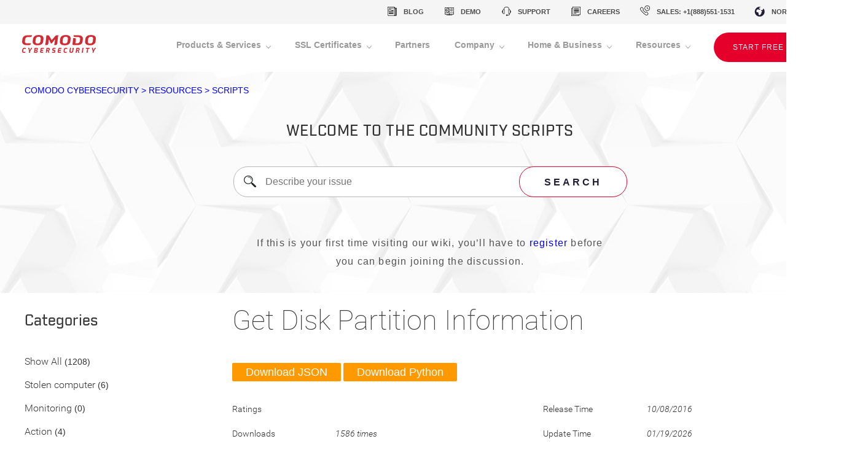

--- FILE ---
content_type: text/html; charset=UTF-8
request_url: https://scripts.comodo.com/frontend/web/topic/get-disk-partition-information
body_size: 23784
content:
<!DOCTYPE html>
<html lang="en-US">
	<head>
		<meta charset="UTF-8">
		<link rel="canonical" href="https://scripts.comodo.com/frontend/web/frontend/web/topic/get-disk-partition-information"/>
		<link rel="alternate" href="https://scripts.comodo.com/frontend/web/topic/get-disk-partition-information" hreflang="en-us"/>
    <link rel="icon" href="/favicon.ico" type="image/gif" sizes="16x16">
    <link rel="icon" href="/favicon_32x32.ico" type="image/gif" sizes="32x32">
    <meta http-equiv="content-language" content="en-us">
		<meta name="viewport" content="width=device-width, initial-scale=1">
		
		<meta name="csrf-param" content="_csrf-frontend">
    <meta name="csrf-token" content="ojFcjihsAHfwsunnBQRZt9-VU2A8xbSl3sUwYOyFEJ_6Zyv4ayNhRoqKgb1_XAnWkPIaCHWGxZCptX1VvNZXwA==">
		<title>Get Disk Partition Information</title>
		<meta property="og:title" content="Get Disk Partition Information">
<link href="/frontend/web/bootstrap/css/bootstrap.css" rel="stylesheet">
<link href="/frontend/web/one.comodo.com/css/fonts.css" rel="stylesheet">
<link href="/frontend/web/one.comodo.com/css/header.css" rel="stylesheet">
<link href="/frontend/web/one.comodo.com/css/footer.css" rel="stylesheet">
<link href="/frontend/web/css/fa.css" rel="stylesheet">
<link href="/frontend/web/css/markup.css" rel="stylesheet">
<link href="/frontend/web/css/fonts.css" rel="stylesheet">
<link href="/frontend/web/codemirror/lib/codemirror.css" rel="stylesheet">
<link href="/frontend/web/codemirror/theme/mdn-like.css" rel="stylesheet">
<link href="/frontend/web/codemirror/theme/dracula.css" rel="stylesheet">
<link href="/frontend/web/codemirror/addon/fold/foldgutter.css" rel="stylesheet">
<link href="/frontend/web/css/topic.css" rel="stylesheet">
<link href="/frontend/web/css/topic-category-list.css" rel="stylesheet">
<link href="/frontend/web/css/topic-rating.css" rel="stylesheet">
<link href="/frontend/web/css/topic-tab.css" rel="stylesheet">
<link href="/frontend/web/css/topic-tag.css" rel="stylesheet">
<link href="/frontend/web/css/topic-comment.css" rel="stylesheet">	</head>
	<body>
		

		<div id="faf">
			<div class="d_tr w_100">
				<div class="d_tc w_100">
					
<header class="header-section">
  <div class="header-top-nav">
    <div class="container-fluid d-flex justify-content-end">
      <ul class="header-top-nav__links">
        <li>
          <a href="https://blog.comodo.com/" target="_blank" class="blog">blog</a>
        </li>
        <li>
          <a href="https://www.comodo.com/request-demo.php" class="demo" target="_blank">demo</a>
        </li>
        <li>
          <a href="https://support.comodo.com" target="_blank" class="support">support</a>
        </li>
        <li>
          <a href="https://www.comodo.com/careers.php" class="careers" target="_blank">careers</a>
        </li>
        <li>
          <a href="tel:+18885511531" class="sales">sales:
            +1(888)551-1531</a>
        </li>
      </ul>
      <div class="region-switcher">
        <div class="region-selected">
          North America
        </div>
        <div class="options">
          <ul>
            <li>North America</li>
            <li>Europe</li>
            <li>United Kingdom</li>
            <li>Asia &amp; Pacific</li>
            <li>Australia</li>
            <li>South America</li>
            <li>Africa</li>
          </ul>
        </div>
      </div>
    </div>

  </div>
  <nav class="navbar navbar-expand-xl">
    <div class="container-fluid d-flex">
      <div itemscope itemtype="http://schema.org/Organization">
        <a class="navbar-brand" href="/" itemprop="url" title="Comodo">
          <img itemprop="logo" alt="Comodo Cybersecurity Logo" src="/frontend/web/images/logo.png"/>
        </a>
        <meta itemprop="name" content="Comodo Security Solutions, Inc">
      </div>
      <div itemprop="brand" itemscope itemtype="http://schema.org/Brand">
        <meta itemprop="name" content="Comodo">
      </div>
      <button class="navbar-toggler" type="button" data-toggle="collapse" data-target="#navbarSupportedContent" aria-controls="navbarSupportedContent" aria-expanded="false"
              aria-label="Toggle navigation">
        <span class="navbar-toggler-icon"></span>
      </button>

      <div class="collapse navbar-collapse" id="navbarSupportedContent">
        <ul class="navbar-nav">
          <li class="nav-item dropdown">
            <a class="nav-link  dropdown-toggle" href="#" role="button" data-toggle="dropdown" aria-haspopup="true" aria-expanded="false">
              Products &amp; Services
            </a>
            <div class="dropdown-menu">
              <div class="dropdown-menu-content-wrapper">
                <div class="row">
                  <div class="col-xl-3">
                    <h3 class="dropdown-submenu-title">
                      Technology
                    </h3>
                    <div class="link-wrapper">
                      <a class="dropdown-item" href="https://www.comodo.com/why-comodo.php" target="_blank">One Platform</a>
                      <p>Learn about Zero Trust Architecture</p>
                    </div>
                    <h3 class="dropdown-submenu-title">
                      Endpoint Security
                    </h3>
                    <div class="link-wrapper">
                      <a class="dropdown-item" href="https://www.comodo.com/aep.php" target="_blank">Advanced Endpoint Protection</a>
                      <p>Impenetrable cybersecurity without sacrificing usability</p>
                    </div>
                    <div class="link-wrapper">
                      <a class="dropdown-item" href="https://www.comodo.com/endpoint-detection-response.php" target="_blank">Endpoint Detection and Response</a>
                      <p>Gain detailed visibility into all your endpoints activities</p>
                    </div>
                    <div class="link-wrapper">
                      <a class="dropdown-item" href="https://www.comodo.com/secure-application-containerization.php" target="_blank">SecureBox Application Containerization</a>
                      <p>Harden applications and hardware environments</p>
                    </div>
                  </div>
                  <div class="col-xl-3">
                    <h3 class="dropdown-submenu-title">
                      Security services
                    </h3>
                    <div class="link-wrapper">
                      <a class="dropdown-item" href="https://www.comodo.com/managed-detection-response.php" target="_blank">Managed Detection & Response</a>
                      <p>Immediate and continuous response to incidents</p>
                    </div>
                    <div class="link-wrapper">
                      <a class="dropdown-item" href="https://www.comodo.com/threat-intelligence.php" target="_blank">Global Threat Intelligence</a>
                      <p>Close the window of time your data could be exposed</p>
                    </div>
                  </div>
                  <div class="col-xl-3">
                    <h3 class="dropdown-submenu-title">
                      Network Security
                    </h3>
                    <div class="link-wrapper">
                      <a class="dropdown-item" href="https://www.comodo.com/secure-dns-filtering.php" target="_blank">Secure DNS Filtering</a>
                      <p>Control access to malicious websites</p>
                    </div>
                    <div class="link-wrapper">
                      <a class="dropdown-item" href="https://www.comodo.com/secure-web-gateway.php" target="_blank">Secure Web Gateway</a>
                      <p>Defend from any internet based threats</p>
                    </div>
                    <div class="link-wrapper">
                      <a class="dropdown-item" href="https://www.comodo.com/secure-email-gateway.php" target="_blank">Secure Email Gateway</a>
                      <p>Stop email threats before it enters your inbox</p>
                    </div>
                    <div class="link-wrapper">
                      <a class="dropdown-item" href="https://www.comodo.com/data-loss-prevention.php" target="_blank">Data Loss Prevention</a>
                      <p>Preserve and protect your sensitive data</p>
                    </div>
                  </div>
                  <div class="col-xl-3">
                    <h3 class="dropdown-submenu-title">
                      DIGITAL CERTIFICATION
                    </h3>
                    <div class="link-wrapper">
                      <a class="dropdown-item" href="https://www.comodoca.com/en-us/solutions/tls-ssl-certificates/" target="_blank">TLS
                        / SSL Certificates</a>
                      <p>Add encryption to your websites</p>
                    </div>
                    <div class="link-wrapper">
                      <a class="dropdown-item" href="https://sectigo.com/products/management-solutions/sectigo-certificate-manager" target="_blank">Certificate
                        Manager</a>
                      <p>Automated certificate mgmt. platform</p>
                    </div>
                    <div class="link-wrapper">
                      <a class="dropdown-item" href="https://sectigo.com/products/management-solutions/sectigo-certificate-manager" target="_blank">Private
                        CA</a>
                      <p>Secure private intranet environments</p>
                    </div>
                    <div class="link-wrapper">
                      <a class="dropdown-item" href="https://www.comodoca.com/en-us/solutions/signing-certificates/ev-code-signing/" target="_blank">Code
                        Signing</a>
                      <p>Digital signature solutions for cloud apps</p>
                    </div>
                    <div class="link-wrapper">
                      <a class="dropdown-item" href="https://ssl.comodo.com/personal-authentication.php" target="_blank">S/MIME
                        Certificates</a>
                      <p>Encrypt emails for senders and recipients</p>
                    </div>
                    <div class="link-wrapper">
                      <a class="dropdown-item" href="https://www.hackerguardian.com/" target="_blank">Website
                        Scanning</a>
                      <p>Stay compliant with PCI DSS</p>
                    </div>
                    <div class="link-wrapper">
                      <a class="dropdown-item" href="https://sectigo.com/products/management-solutions/iot" target="_blank">Internet
                        of Things</a>
                      <p>Trusted authentication for IoT devices</p>
                    </div>
                  </div>
                </div>
              </div>
            </div>
          </li>
          <li class="nav-item dropdown">
            <a class="nav-link  dropdown-toggle" href="#" role="button" data-toggle="dropdown" aria-haspopup="true" aria-expanded="false">
              SSL Certificates
            </a>
            <div class="dropdown-menu">
              <div class="dropdown-menu-content-wrapper">
                <div class="row align-items-center">
                  <div class="col-xl-3">
                    <h3 class="dropdown-submenu-title">
                      DIGITAL CERTIFICATION
                    </h3>
                    <div class="link-wrapper">
                      <a class="dropdown-item" href="https://www.comodoca.com/en-us/solutions/tls-ssl-certificates/" target="_blank">TLS
                        / SSL Certificates</a>
                      <p>Add encryption to your websites</p>
                    </div>
                    <div class="link-wrapper">
                      <a class="dropdown-item" href="https://sectigo.com/products/management-solutions/sectigo-certificate-manager" target="_blank">Certificate
                        Manager</a>
                      <p>Automated certificate mgmt. platform</p>
                    </div>
                    <div class="link-wrapper">
                      <a class="dropdown-item" href="https://sectigo.com/products/management-solutions/sectigo-certificate-manager" target="_blank">Private
                        CA</a>
                      <p>Secure private intranet environments</p>
                    </div>
                    <div class="link-wrapper">
                      <a class="dropdown-item" href="https://www.comodoca.com/en-us/solutions/signing-certificates/ev-code-signing/" target="_blank">Code
                        Signing</a>
                      <p>Digital signature solutions for cloud apps</p>
                    </div>
                    <div class="link-wrapper">
                      <a class="dropdown-item" href="https://ssl.comodo.com/personal-authentication.php" target="_blank">S/MIME
                        Certificates</a>
                      <p>Encrypt emails for senders and recipients</p>
                    </div>
                    <div class="link-wrapper">
                      <a class="dropdown-item" href="https://www.hackerguardian.com/" target="_blank">Website
                        Scanning</a>
                      <p>Stay compliant with PCI DSS</p>
                    </div>
                    <div class="link-wrapper">
                      <a class="dropdown-item" href="https://sectigo.com/products/management-solutions/iot" target="_blank">Internet
                        of Things</a>
                      <p>Trusted authentication for IoT devices</p>
                    </div>
                  </div>
                  <div class="col-xl-5 dropdown-text-and-button">
                    <h2 class="">
                      COMODO CA IS NOW SECTIGO
                    </h2>
                    <p>By rebranding as Sectigo, we are limiting market confusion, emphasizing our expansion beyond SSL to endpoint security, network security, managed detection &
                      response and threat intelligence. We will continue
                      to demonstrate a renewed commitment to innovation, digital transformation, and service in both Comodo Cybersecurity and Sectigo.</p>
                    <a href="https://sectigo.com" target="_blank" class="btn btn-transparent">continue
                      to sectigo.com</a>
                  </div>
                  <div class="col-xl-4 illustration">
                    <img src="/frontend/web/images/comodoca-sectigo.png" alt="Comodo CA Is Now Sectigo">
                  </div>
                </div>
              </div>
            </div>
          </li>
          <li class="nav-item">
            <a class="nav-link" href="https://www.comodo.com/partners/">Partners</a>
          </li>
          <li class="nav-item dropdown">
            <a class="nav-link  dropdown-toggle" href="#" role="button" data-toggle="dropdown" aria-haspopup="true" aria-expanded="false">
              Company
            </a>
            <div class="dropdown-menu">
              <div class="dropdown-menu-content-wrapper">
                <div class="row">
                  <div class="col-xl-3">
                    <h3 class="dropdown-submenu-title">
                      <a href="https://www.comodo.com/overview-comodo.php" target="_blank">About us</a>
                    </h3>
                    <div class="link-wrapper">
                      <a class="dropdown-item" href="https://www.comodo.com/comodo-cybersecurity.php" target="_blank">Our Leadership</a>
                      <p>Meet the people behind the direction for Comodo</p>
                    </div>
                  </div>
                  <div class="col-xl-3">
                    <h3 class="dropdown-submenu-title">
                      Get to know us
                    </h3>
                    <div class="link-wrapper">
                      <a class="dropdown-item" href="https://www.comodo.com/news/in-the-news.php" target="_blank">Newsroom</a>
                      <p>Get the latest news about Comodo</p>
                    </div>
                    <div class="link-wrapper">
                      <a class="dropdown-item" href="https://www.comodo.com/careers.php" target="_blank">Join the Cybersecurity Team</a>
                      <p>People are the key to achievement and prosperity</p>
                    </div>
                    <div class="link-wrapper">
                      <a class="dropdown-item" href="https://www.comodo.com/webinars/" target="_blank">Webinars</a>
                      <p>Stay up to date with our on-demand webinars</p>
                    </div>
                  </div>
                  <div class="col-xl-3">
                    <h3 class="dropdown-submenu-title">
                      Discuss cybersecurity
                    </h3>
                    <div class="link-wrapper">
                      <a class="dropdown-item" href="https://www.comodo.com/support.php" target="_blank">
                        Contact us</a>
                      <p>Worldwide: Sales, Support and General Inquiries</p>
                    </div>
                    <!--<div class="link-wrapper">
                        <a class="dropdown-item" href="#">Request Information</a>
                        <p>Let’s start talking Comodo Cybersecurity</p>
                    </div>-->
                    <div class="link-wrapper">
                      <a class="dropdown-item" href="https://www.comodo.com/request-demo.php" target="_blank">
                        Request Demo
                      </a>
                      <p>Schedule a live demonstration of our solutions</p>
                    </div>
                  </div>
                </div>
                <div class="row">
                  <div class="col-xl-3"></div>
                  <div class="col-xl-3">
                    <div class="social-links">
                      <ul>
                        <li class="twitter">
                          <a href="https://twitter.com/comododesktop" target="_blank"></a>
                        </li>
                        <li class="facebook">
                          <a href="https://www.facebook.com/ComodoHome/" target="_blank"></a>
                        </li>
                        <li class="linkedin">
                          <a href="https://www.linkedin.com/company/comodo/" target="_blank"></a>
                        </li>
                        <li class="youtube">
                          <a href="https://www.youtube.com/user/comododesktop/featured" target="_blank"></a>
                        </li>
                      </ul>
                    </div>
                  </div>
                  <div class="col-xl-3"></div>
                </div>

              </div>
            </div>
          </li>
          <li class="nav-item dropdown">
            <a class="nav-link  dropdown-toggle" href="#" role="button" data-toggle="dropdown" aria-haspopup="true" aria-expanded="false">
              Home &amp; Business
            </a>
            <div class="dropdown-menu">
              <div class="dropdown-menu-content-wrapper">
                <div class="row">
                  <div class="col-xl-3">
                    <h3 class="dropdown-submenu-title">
                      Technology
                    </h3>
                    <div class="link-wrapper">
                      <a class="dropdown-item" href="https://antivirus.comodo.com/" target="_blank">Comodo Antivirus</a>
                      <p>Instantly removes viruses to keep your PC virus free</p>
                    </div>
                    <h3 class="dropdown-submenu-title">
                      Antivirus
                    </h3>
                    <div class="link-wrapper">
                      <a class="dropdown-item" href="https://www.comodo.com/home/internet-security/antivirus-advanced.php" target="_blank">Antivirus for Windows</a>
                      <p>Keep your Windows devices virus free</p>
                    </div>
                    <div class="link-wrapper">
                      <a class="dropdown-item" href="https://www.comodo.com/home/internet-security/antivirus-for-mac.php" target="_blank">Antivirus for Mac</a>
                      <p>Keep your Mac devices malware free</p>
                    </div>
                    <div class="link-wrapper">
                      <a class="dropdown-item" href="https://www.comodo.com/home/internet-security/antivirus-for-linux.php" target="_blank">Antivirus for Linux</a>
                      <p>Keep your Linux devices free of bad signatures</p>
                    </div>
                  </div>
                  <div class="col-xl-3">
                    <h3 class="dropdown-submenu-title">
                      Internet security
                    </h3>
                    <div class="link-wrapper">
                      <a class="dropdown-item" href="https://cwatch.comodo.com/" target="_blank">cWatch Website Security</a>
                      <p>Keep your website running fast and malware free</p>
                    </div>
                    <div class="link-wrapper">
                      <a class="dropdown-item" href="https://www.comodo.com/home/internet-security/free-internet-security.php" target="_blank">Internet Security Premium</a>
                      <p>Stop all new viruses using containment technology</p>
                    </div>
                    <div class="link-wrapper">
                      <a class="dropdown-item" href="https://www.comodo.com/home/internet-security/internet-security-complete.php" target="_blank">Internet Security Essentials</a>
                      <p>Block all malware before it installs on your device</p>
                    </div>
                    <div class="link-wrapper">
                      <a class="dropdown-item" href="https://www.comodo.com/home/internet-security/firewall.php" target="_blank">Firewall for Free</a>
                      <p>Cloud-based protection from all viruses and malware</p>
                    </div>
                  </div>
                  <div class="col-xl-3">
                    <h3 class="dropdown-submenu-title">
                      Mobile Security
                    </h3>
                    <div class="link-wrapper">
                      <a class="dropdown-item" href="https://play.google.com/store/apps/details?id=com.comodo.cisme.antivirus" target="_blank">Mobile
                        Security for Androids</a>
                      <p>Experience true mobile security on your mobile android devices</p>
                    </div>
                  </div>
                  <div class="col-xl-3">
                    <h3 class="dropdown-submenu-title">
                      Web browsers
                    </h3>
                    <div class="link-wrapper">
                      <a class="dropdown-item" href="https://www.comodo.com/home/browsers-toolbars/icedragon-browser.php" target="_blank">Comodo Ice Dragon</a>
                      <p>Secure Internet Browser based on Firefox</p>
                    </div>
                    <div class="link-wrapper">
                      <a class="dropdown-item" href="https://www.comodo.com/home/browsers-toolbars/browser.php" target="_blank">Comodo Fire Dragon</a>
                      <p>Secure Internet Browser based on Chrome</p>
                    </div>
                    <div class="link-wrapper">
                      <a class="dropdown-item" href="https://chrome.google.com/webstore/detail/online-security-pro/ffjgpapimgnmibnacmeilgjefnoofefp" target="_blank">Online
                        Security for Chrome</a>
                      <p>&nbsp;</p>
                    </div>
                    <div class="link-wrapper">
                      <a class="dropdown-item" href="https://addons.mozilla.org/en-US/firefox/addon/online-security-pro/" target="_blank">Online
                        Security for Firefox</a>
                      <p>&nbsp;</p>
                    </div>
                    <div class="link-wrapper">
                      <a class="dropdown-item" href="https://antivirus.comodo.com/download/thank-you.php?prod=cos-ie" target="_blank">Online Security for Internet Explorer</a>
                      <p>&nbsp;</p>
                    </div>
                  </div>
                </div>
              </div>
            </div>
          </li>

          <li class="nav-item dropdown">
            <a class="nav-link  dropdown-toggle" href="#" role="button" data-toggle="dropdown" aria-haspopup="true" aria-expanded="false">
              Resources
            </a>
            <div class="dropdown-menu">
              <div class="dropdown-menu-content-wrapper">
                <div class="row">
                  <div class="col-xl-6">
                    <h3 class="dropdown-submenu-title full-width-border">
                      Resources
                    </h3>
                    <div class="row">
                      <div class="col-xl-6">
                        <div class="link-wrapper">
                          <a class="dropdown-item" href="https://www.comodo.com/news/case-studies.php" target="_blank">Customer Success Stories</a>
                          <p>&nbsp;</p>
                        </div>
                        <div class="link-wrapper">
                          <a class="dropdown-item" href="https://www.comodo.com/webinars/" target="_blank">Webinars On-Demand</a>
                          <p>&nbsp;</p>
                        </div>
                        <div class="link-wrapper">
                          <a class="dropdown-item" href="https://www.comodoacademy.com/" target="_blank">Certification Program & Training</a>
                          <p>&nbsp;</p>
                        </div>
                        <div class="link-wrapper">
                          <a class="dropdown-item" href="https://help.comodo.com/" target="_blank">Documentation Guides</a>
                          <p>&nbsp;</p>
                        </div>
                        <div class="link-wrapper">
                          <a class="dropdown-item" href="https://blog.comodo.com/" target="_blank">Blog</a>
                          <p>&nbsp;</p>
                        </div>
                      </div>
                    </div>
                  </div>
                  <div class="col-xl-6">
                    <h3 class="dropdown-submenu-title full-width-border">
                      KNOWLEDGE BASE
                    </h3>
                    <div class="row">
                      <div class="col-xl-6">
                        <div class="link-wrapper">
                          <a class="dropdown-item" href="https://support.comodo.com/" target="_blank">Help & Support</a>
                          <p>Worldwide: Sales, Support and General Inquiries</p>
                        </div>
                      </div>
                      <div class="col-xl-6">
                        <div class="link-wrapper">
                          <a class="dropdown-item" href="https://comodemia.comodo.com/" target="_blank">Comodo-Academia</a>
                          <p>Collaborate with research experts on data sets</p>
                        </div>
                        <div class="link-wrapper">
                          <a class="dropdown-item" href="https://developers.valkyrie.comodo.com/developers/plugins/" target="_blank">Valkyrie Plugins</a>
                          <p>Add Valkyrie Verdicts to your existing platform</p>
                        </div>
                        <div class="link-wrapper">
                          <a class="dropdown-item" href="https://developers.valkyrie.comodo.com/developers/api" target="_blank">Valkyrie APIs</a>
                          <p>Integrate Valkyrie feeds into your infrastructure</p>
                        </div>
                      </div>
                    </div>
                  </div>

                </div>
              </div>
            </div>
          </li>
          <li class="nav-item">
            <a href="http://platform.comodo.com/signup/" class="btn btn-red btn--create-account">START FREE TRIAL</a>
          </li>
        </ul>
      </div>
    </div>
  </nav>
</header>

				</div>
			</div>
			<div class="d_tr h_100 w_100">
				<div class="d_tc h_100 w_100">
          <div class="banner-top">
            <div class="banner-top__inner">
              <div class="banner-top__breadcrubs">
                comodo cybersecurity > resources > SCRIPTS
              </div>
              <div class="banner-top__title">
                Welcome to the community scripts
              </div>
              <div class="banner-top__input">
                <div class="banner-top__icon"></div>
                <input type="text" placeholder="Describe your issue">
                <div class="banner-top__button">SEARCH</div>
              </div>
              <div class="banner-top__text">
                If this is your first time visiting our wiki, you’ll have to <a href="https://forum.comodo.com/register" target="_blank">register</a> before you can begin joining the discussion.
              </div>
            </div>
          </div>
					<div id="faf-content">
						<div class="d_t va_t h_100 w_100">
							<div class="d_tr h_100">
								<div class="d_tc">
									<!--									<div id="header">-->
									<!--										<div class="d_t va_m w_100 h_100">-->
									<!--											<div class="d_tr">-->
									<!--												<div class="d_tc va_m">-->
									<!--													<div class="header">-->
									<!--														<a href="--><!--"> One Comodo Procedures Library</a>-->
									<!--													</div>-->
									<!--												</div>-->
									<!--												<div class="d_tc va_m ta_r">-->
									<!--												</div>-->
									<!--											</div>-->
									<!--										</div>-->
									<!--									</div>-->
									<div id="body">
																				
<div id="form-login-modal" class="fade modal" role="dialog" tabindex="-1" data-pjax>
<div class="modal-dialog ">
<div class="modal-content">
<div class="modal-header">
<button type="button" class="close" data-dismiss="modal" aria-hidden="true">&times;</button>
<h3>Login</h3>
</div>
<div class="modal-body">
<div id="form-login-ajax" data-pjax-container="" data-pjax-timeout="1000"><form id="form-login" action="/frontend/web/site/login-ajax" method="post" data-pjax>
<input type="hidden" name="_csrf-frontend" value="ojFcjihsAHfwsunnBQRZt9-VU2A8xbSl3sUwYOyFEJ_6Zyv4ayNhRoqKgb1_XAnWkPIaCHWGxZCptX1VvNZXwA=="><div class="form-group field-loginform-username required">
<label class="control-label" for="loginform-username">Username</label>
<input type="text" id="loginform-username" class="form-control" name="LoginForm[username]" autofocus aria-required="true">

<p class="help-block help-block-error"></p>
</div><div class="form-group field-loginform-password required">
<label class="control-label" for="loginform-password">Password</label>
<input type="password" id="loginform-password" class="form-control" name="LoginForm[password]" aria-required="true">

<p class="help-block help-block-error"></p>
</div><div class="form-group field-loginform-rememberme">
<div class="checkbox">
<label for="loginform-rememberme">
<input type="hidden" name="LoginForm[rememberMe]" value="0"><input type="checkbox" id="loginform-rememberme" name="LoginForm[rememberMe]" value="1" checked>
Remember Me
</label>
<p class="help-block help-block-error"></p>

</div>
</div><div class="form-group">
	<button type="submit" class="btn btn-primary" name="login-button">Login</button></div>
</form></div>
</div>

</div>
</div>
</div><div class="d_t va_t w_100">
	<div class="d_tr">
		<div class="d_tc w_20">
		</div>
	</div>
	<div class="d_tc w_80 ta_l">
	</div>
</div>
<div class="row">
	<div class="col-md-3">
		<div id="categories-menu">
			<div id="categories-menu-content">
				<div class="d_t h_100 w_100">
					<div class="d_tr">
						<div class="d_tc">
							<div class="category-list-title">
								<a href="/frontend/web/">Categories</a>
							</div>
							
<div id="w0" class="category-list"><li class="category-list-item"><a class="" href="/frontend/web/" data-pjax="0">Show All</a>  (1208)</li>
<li class="category-list-item" data-key="100"><a class="" href="/frontend/web/category/stolen-computer" data-pjax="0">Stolen computer</a>  (6)</li>
<li class="category-list-item" data-key="99"><a class="" href="/frontend/web/category/monitoring-17" data-pjax="0">Monitoring</a>  (0)</li>
<li class="category-list-item" data-key="98"><a class="" href="/frontend/web/category/action-17" data-pjax="0">Action</a>  (4)</li>
<li class="category-list-item" data-key="97"><a class="" href="/frontend/web/category/monitoring-16" data-pjax="0">Monitoring</a>  (8)</li>
<li class="category-list-item" data-key="96"><a class="" href="/frontend/web/category/action-16" data-pjax="0">Action</a>  (20)</li>
<li class="category-list-item" data-key="95"><a class="" href="/frontend/web/category/monitoring-15" data-pjax="0">Monitoring</a>  (2)</li>
<li class="category-list-item" data-key="94"><a class="" href="/frontend/web/category/action-15" data-pjax="0">Action</a>  (42)</li>
<li class="category-list-item" data-key="93"><a class="" href="/frontend/web/category/monitoring-14" data-pjax="0">Monitoring</a>  (3)</li>
<li class="category-list-item" data-key="92"><a class="" href="/frontend/web/category/action-14" data-pjax="0">Action</a>  (97)</li>
<li class="category-list-item" data-key="91"><a class="" href="/frontend/web/category/monitoring-13" data-pjax="0">Monitoring</a>  (35)</li>
<li class="category-list-item" data-key="90"><a class="" href="/frontend/web/category/action-13" data-pjax="0">Action</a>  (56)</li>
<li class="category-list-item" data-key="89"><a class="" href="/frontend/web/category/monitoring-12" data-pjax="0">Monitoring</a>  (4)</li>
<li class="category-list-item" data-key="88"><a class="" href="/frontend/web/category/action-12" data-pjax="0">Action</a>  (18)</li>
<li class="category-list-item" data-key="87"><a class="" href="/frontend/web/category/monitoring-11" data-pjax="0">Monitoring</a>  (7)</li>
<li class="category-list-item" data-key="86"><a class="" href="/frontend/web/category/action-11" data-pjax="0">Action</a>  (17)</li>
<li class="category-list-item" data-key="85"><a class="" href="/frontend/web/category/monitoring-10" data-pjax="0">Monitoring</a>  (1)</li>
<li class="category-list-item" data-key="84"><a class="" href="/frontend/web/category/action-10" data-pjax="0">Action</a>  (17)</li>
<li class="category-list-item" data-key="83"><a class="" href="/frontend/web/category/monitoring-9" data-pjax="0">Monitoring</a>  (11)</li>
<li class="category-list-item" data-key="82"><a class="" href="/frontend/web/category/action-9" data-pjax="0">Action</a>  (72)</li>
<li class="category-list-item" data-key="81"><a class="" href="/frontend/web/category/monitoring-8" data-pjax="0">Monitoring</a>  (22)</li>
<li class="category-list-item" data-key="80"><a class="" href="/frontend/web/category/action-8" data-pjax="0">Action</a>  (165)</li>
<li class="category-list-item" data-key="79"><a class="" href="/frontend/web/category/monitoring-7" data-pjax="0">Monitoring</a>  (32)</li>
<li class="category-list-item" data-key="78"><a class="" href="/frontend/web/category/action-7" data-pjax="0">Action</a>  (176)</li>
<li class="category-list-item" data-key="77"><a class="" href="/frontend/web/category/monitoring-6" data-pjax="0">Monitoring</a>  (0)</li>
<li class="category-list-item" data-key="76"><a class="" href="/frontend/web/category/action-6" data-pjax="0">Action</a>  (2)</li>
<li class="category-list-item" data-key="75"><a class="" href="/frontend/web/category/server-maintenance" data-pjax="0">Server Maintenance</a>  (0)</li>
<li class="category-list-item" data-key="74"><a class="" href="/frontend/web/category/desktop-maintenance" data-pjax="0">Desktop Maintenance</a>  (3)</li>
<li class="category-list-item" data-key="73"><a class="" href="/frontend/web/category/monitoring-5" data-pjax="0">Monitoring</a>  (20)</li>
<li class="category-list-item" data-key="72"><a class="" href="/frontend/web/category/action-5" data-pjax="0">Action</a>  (112)</li>
<li class="category-list-item" data-key="71"><a class="" href="/frontend/web/category/monitoring-4" data-pjax="0">Monitoring</a>  (14)</li>
<li class="category-list-item" data-key="70"><a class="" href="/frontend/web/category/action-4" data-pjax="0">Action</a>  (63)</li>
<li class="category-list-item" data-key="69"><a class="" href="/frontend/web/category/monitoring-3" data-pjax="0">Monitoring</a>  (2)</li>
<li class="category-list-item" data-key="68"><a class="" href="/frontend/web/category/action-3" data-pjax="0">Action</a>  (21)</li>
<li class="category-list-item" data-key="67"><a class="" href="/frontend/web/category/monitoring-2" data-pjax="0">Monitoring</a>  (12)</li>
<li class="category-list-item" data-key="66"><a class="" href="/frontend/web/category/action-2" data-pjax="0">Action</a>  (51)</li>
<li class="category-list-item" data-key="65"><a class="" href="/frontend/web/category/monitoring" data-pjax="0">Monitoring</a>  (3)</li>
<li class="category-list-item" data-key="64"><a class="" href="/frontend/web/category/action" data-pjax="0">Action</a>  (6)</li>
<li class="category-list-item" data-key="63"><a class="" href="/frontend/web/category/mac-scripts" data-pjax="0">MAC Scripts</a>  (2)</li>
<li class="category-list-item" data-key="61"><a class="" href="/frontend/web/category/servicesprocesses" data-pjax="0">Services/Processes</a>  (2)</li>
<li class="category-list-item" data-key="60"><a class="active" href="/frontend/web/category/disks" data-pjax="0">Disks</a>  (0)</li>
<li class="category-list-item" data-key="59"><a class="" href="/frontend/web/category/computer-settings" data-pjax="0">Computer Settings</a>  (1)</li>
<li class="category-list-item" data-key="58"><a class="" href="/frontend/web/category/manage-filesfolders" data-pjax="0">Manage Files/Folders</a>  (1)</li>
<li class="category-list-item" data-key="57"><a class="" href="/frontend/web/category/software-and-app" data-pjax="0">Software and App</a>  (1)</li>
<li class="category-list-item" data-key="56"><a class="" href="/frontend/web/category/bitlocker" data-pjax="0">Bitlocker</a>  (0)</li>
<li class="category-list-item" data-key="55"><a class="" href="/frontend/web/category/domain-scripts" data-pjax="0">Domain Scripts</a>  (0)</li>
<li class="category-list-item" data-key="54"><a class="" href="/frontend/web/category/migration" data-pjax="0">Migration</a>  (0)</li>
<li class="category-list-item" data-key="53"><a class="" href="/frontend/web/category/backup-and-recovery" data-pjax="0">Backup and Recovery</a>  (0)</li>
<li class="category-list-item" data-key="52"><a class="" href="/frontend/web/category/one-off-status-check" data-pjax="0">One off status check</a>  (0)</li>
<li class="category-list-item" data-key="51"><a class="" href="/frontend/web/category/maintenance" data-pjax="0">Maintenance</a>  (2)</li>
<li class="category-list-item" data-key="48"><a class="" href="/frontend/web/category/offboarding" data-pjax="0">Offboarding</a>  (56)</li>
<li class="category-list-item" data-key="47"><a class="" href="/frontend/web/category/onboarding" data-pjax="0">Onboarding</a>  (18)</li>
<li class="category-list-item" data-key="30"><a class="" href="/frontend/web/category/user-management" data-pjax="0">User Management</a>  (0)</li>
<li class="category-list-item" data-key="29"><a class="" href="/frontend/web/category/networking" data-pjax="0">Networking</a>  (0)</li>
<li class="category-list-item" data-key="28"><a class="" href="/frontend/web/category/patching" data-pjax="0">Patching</a>  (0)</li>
<li class="category-list-item" data-key="27"><a class="" href="/frontend/web/category/reporting-and-email" data-pjax="0">Reporting and Email</a>  (1)</li></div>						</div>
					</div>
				</div>
			</div>
		</div>
		<div id="tags-menu">
			<div class="tags-menu-title">
				Tags
			</div>
			
<div id="w1" class="tags-menu"><span class="tag-item" data-key=""><a class="" href="/frontend/web/tag/xcitium" data-pjax="0"> Xcitium</a></span>
<span class="tag-item" data-key=""><a class="" href="/frontend/web/tag/numsp" data-pjax="0"> NUMsp</a></span>
<span class="tag-item" data-key=""><a class="" href="/frontend/web/tag/adobe" data-pjax="0">Adobe</a></span>
<span class="tag-item" data-key=""><a class="" href="/frontend/web/tag/adobe-flash" data-pjax="0">Adobe Flash</a></span>
<span class="tag-item" data-key=""><a class="" href="/frontend/web/tag/secure-internet-gateway" data-pjax="0">Secure Internet Gateway</a></span>
<span class="tag-item" data-key=""><a class="" href="/frontend/web/tag/stolen" data-pjax="0">Stolen</a></span>
<span class="tag-item" data-key=""><a class="" href="/frontend/web/tag/linux-devices" data-pjax="0">Linux Devices</a></span>
<span class="tag-item" data-key=""><a class="" href="/frontend/web/tag/office-scan" data-pjax="0">Office scan</a></span>
<span class="tag-item" data-key=""><a class="" href="/frontend/web/tag/trend-micro" data-pjax="0">Trend micro</a></span>
<span class="tag-item" data-key=""><a class="" href="/frontend/web/tag/wallpaper-style" data-pjax="0">wallpaper style</a></span>
<span class="tag-item" data-key=""><a class="tag-extra " href="/frontend/web/tag/colour" data-pjax="0">colour</a></span>
<span class="tag-item" data-key=""><a class="tag-extra " href="/frontend/web/tag/count" data-pjax="0">count</a></span>
<span class="tag-item" data-key=""><a class="tag-extra " href="/frontend/web/tag/uninstall-slack" data-pjax="0">uninstall slack</a></span>
<span class="tag-item" data-key=""><a class="tag-extra " href="/frontend/web/tag/slack" data-pjax="0">slack</a></span>
<span class="tag-item" data-key=""><a class="tag-extra " href="/frontend/web/tag/windows-server-backup" data-pjax="0">Windows server backup</a></span>
<span class="tag-item" data-key=""><a class="tag-extra " href="/frontend/web/tag/event-id" data-pjax="0">Event id</a></span>
<span class="tag-item" data-key=""><a class="tag-extra " href="/frontend/web/tag/retrieve" data-pjax="0">Retrieve</a></span>
<span class="tag-item" data-key=""><a class="tag-extra " href="/frontend/web/tag/implementation" data-pjax="0">Implementation</a></span>
<span class="tag-item" data-key=""><a class="tag-extra " href="/frontend/web/tag/module" data-pjax="0">module</a></span>
<span class="tag-item" data-key=""><a class="tag-extra " href="/frontend/web/tag/toast" data-pjax="0">Toast</a></span>
<span class="tag-item" data-key=""><a class="tag-extra " href="/frontend/web/tag/send" data-pjax="0">send</a></span>
<span class="tag-item" data-key=""><a class="tag-extra " href="/frontend/web/tag/vbscript" data-pjax="0">VBScript</a></span>
<span class="tag-item" data-key=""><a class="tag-extra " href="/frontend/web/tag/next-logon" data-pjax="0">next logon</a></span>
<span class="tag-item" data-key=""><a class="tag-extra " href="/frontend/web/tag/generation" data-pjax="0">generation</a></span>
<span class="tag-item" data-key=""><a class="tag-extra " href="/frontend/web/tag/locked" data-pjax="0">Locked</a></span>
<span class="tag-item" data-key=""><a class="tag-extra " href="/frontend/web/tag/unlock" data-pjax="0">Unlock</a></span>
<span class="tag-item" data-key=""><a class="tag-extra " href="/frontend/web/tag/ad-computer" data-pjax="0">AD Computer</a></span>
<span class="tag-item" data-key=""><a class="tag-extra " href="/frontend/web/tag/tickets" data-pjax="0">tickets</a></span>
<span class="tag-item" data-key=""><a class="tag-extra " href="/frontend/web/tag/desk" data-pjax="0">desk</a></span>
<span class="tag-item" data-key=""><a class="tag-extra " href="/frontend/web/tag/ad-user" data-pjax="0">AD User</a></span>
<span class="tag-item" data-key=""><a class="tag-extra " href="/frontend/web/tag/ad" data-pjax="0">AD</a></span>
<span class="tag-item" data-key=""><a class="tag-extra " href="/frontend/web/tag/cylance-protect" data-pjax="0">Cylance Protect</a></span>
<span class="tag-item" data-key=""><a class="tag-extra " href="/frontend/web/tag/cylance" data-pjax="0">cylance</a></span>
<span class="tag-item" data-key=""><a class="tag-extra " href="/frontend/web/tag/remote-control-by-itarian" data-pjax="0">Remote Control by ITarian</a></span>
<span class="tag-item" data-key=""><a class="tag-extra " href="/frontend/web/tag/itarian-communication-client" data-pjax="0">Itarian Communication Client</a></span>
<span class="tag-item" data-key=""><a class="tag-extra " href="/frontend/web/tag/encrpyt" data-pjax="0">Encrpyt</a></span>
<span class="tag-item" data-key=""><a class="tag-extra " href="/frontend/web/tag/uptime" data-pjax="0">Uptime</a></span>
<span class="tag-item" data-key=""><a class="tag-extra " href="/frontend/web/tag/test" data-pjax="0">test</a></span>
<span class="tag-item" data-key=""><a class="tag-extra " href="/frontend/web/tag/internet" data-pjax="0">internet</a></span>
<span class="tag-item" data-key=""><a class="tag-extra " href="/frontend/web/tag/properties" data-pjax="0">properties</a></span>
<span class="tag-item" data-key=""><a class="tag-extra " href="/frontend/web/tag/serial" data-pjax="0">serial</a></span>
<span class="tag-item" data-key=""><a class="tag-extra " href="/frontend/web/tag/shadow" data-pjax="0">shadow</a></span>
<span class="tag-item" data-key=""><a class="tag-extra " href="/frontend/web/tag/lockscreen" data-pjax="0">Lockscreen</a></span>
<span class="tag-item" data-key=""><a class="tag-extra " href="/frontend/web/tag/hardening" data-pjax="0">Hardening</a></span>
<span class="tag-item" data-key=""><a class="tag-extra " href="/frontend/web/tag/enumeration" data-pjax="0">Enumeration</a></span>
<span class="tag-item" data-key=""><a class="tag-extra " href="/frontend/web/tag/net-session" data-pjax="0">Net Session</a></span>
<span class="tag-item" data-key=""><a class="tag-extra " href="/frontend/web/tag/netcease" data-pjax="0">netcease</a></span>
<span class="tag-item" data-key=""><a class="tag-extra " href="/frontend/web/tag/dlp" data-pjax="0">DLP</a></span>
<span class="tag-item" data-key=""><a class="tag-extra " href="/frontend/web/tag/attack" data-pjax="0">attack</a></span>
<span class="tag-item" data-key=""><a class="tag-extra " href="/frontend/web/tag/brute-force" data-pjax="0">Brute force</a></span>
<span class="tag-item" data-key=""><a class="tag-extra " href="/frontend/web/tag/trace" data-pjax="0">Trace</a></span>
<span class="tag-item" data-key=""><a class="tag-extra " href="/frontend/web/tag/cpu" data-pjax="0">CPU</a></span>
<span class="tag-item" data-key=""><a class="tag-extra " href="/frontend/web/tag/repair" data-pjax="0">repair</a></span>
<span class="tag-item" data-key=""><a class="tag-extra " href="/frontend/web/tag/mask" data-pjax="0">mask</a></span>
<span class="tag-item" data-key=""><a class="tag-extra " href="/frontend/web/tag/subnet" data-pjax="0">Subnet</a></span>
<span class="tag-item" data-key=""><a class="tag-extra " href="/frontend/web/tag/public-ip" data-pjax="0">Public IP</a></span>
<span class="tag-item" data-key=""><a class="tag-extra " href="/frontend/web/tag/internet-explorer-11" data-pjax="0">Internet explorer 11</a></span>
<span class="tag-item" data-key=""><a class="tag-extra " href="/frontend/web/tag/nitro" data-pjax="0">Nitro</a></span>
<span class="tag-item" data-key=""><a class="tag-extra " href="/frontend/web/tag/upgrade-assistant" data-pjax="0">Upgrade Assistant</a></span>
<span class="tag-item" data-key=""><a class="tag-extra " href="/frontend/web/tag/spiceworks-agent" data-pjax="0">Spiceworks agent</a></span>
<span class="tag-item" data-key=""><a class="tag-extra " href="/frontend/web/tag/forticlientssl-vpn" data-pjax="0">forticlientssl vpn</a></span>
<span class="tag-item" data-key=""><a class="tag-extra " href="/frontend/web/tag/activate" data-pjax="0">activate</a></span>
<span class="tag-item" data-key=""><a class="tag-extra " href="/frontend/web/tag/dates" data-pjax="0">dates</a></span>
<span class="tag-item" data-key=""><a class="tag-extra " href="/frontend/web/tag/between" data-pjax="0">between</a></span>
<span class="tag-item" data-key=""><a class="tag-extra " href="/frontend/web/tag/mailbox" data-pjax="0">mailbox</a></span>
<span class="tag-item" data-key=""><a class="tag-extra " href="/frontend/web/tag/exchange" data-pjax="0">exchange</a></span>
<span class="tag-item" data-key=""><a class="tag-extra " href="/frontend/web/tag/save" data-pjax="0">save</a></span>
<span class="tag-item" data-key=""><a class="tag-extra " href="/frontend/web/tag/ces" data-pjax="0">CES</a></span>
<span class="tag-item" data-key=""><a class="tag-extra " href="/frontend/web/tag/comodo-endpoint-security" data-pjax="0">comodo endpoint security</a></span>
<span class="tag-item" data-key=""><a class="tag-extra " href="/frontend/web/tag/cavs" data-pjax="0">CAVS</a></span>
<span class="tag-item" data-key=""><a class="tag-extra " href="/frontend/web/tag/image-files" data-pjax="0">image files</a></span>
<span class="tag-item" data-key=""><a class="tag-extra " href="/frontend/web/tag/photo" data-pjax="0">photo</a></span>
<span class="tag-item" data-key=""><a class="tag-extra " href="/frontend/web/tag/webcam" data-pjax="0">webcam</a></span>
<span class="tag-item" data-key=""><a class="tag-extra " href="/frontend/web/tag/capture" data-pjax="0">capture</a></span>
<span class="tag-item" data-key=""><a class="tag-extra " href="/frontend/web/tag/unblock" data-pjax="0">unblock</a></span>
<span class="tag-item" data-key=""><a class="tag-extra " href="/frontend/web/tag/close" data-pjax="0">close</a></span>
<span class="tag-item" data-key=""><a class="tag-extra " href="/frontend/web/tag/opened" data-pjax="0">opened</a></span>
<span class="tag-item" data-key=""><a class="tag-extra " href="/frontend/web/tag/generator" data-pjax="0">Generator</a></span>
<span class="tag-item" data-key=""><a class="tag-extra " href="/frontend/web/tag/random" data-pjax="0">Random</a></span>
<span class="tag-item" data-key=""><a class="tag-extra " href="/frontend/web/tag/power-plan" data-pjax="0">power plan</a></span>
<span class="tag-item" data-key=""><a class="tag-extra " href="/frontend/web/tag/hash" data-pjax="0">hash</a></span>
<span class="tag-item" data-key=""><a class="tag-extra " href="/frontend/web/tag/bandwidth" data-pjax="0">bandwidth</a></span>
<span class="tag-item" data-key=""><a class="tag-extra " href="/frontend/web/tag/model" data-pjax="0">MODEL</a></span>
<span class="tag-item" data-key=""><a class="tag-extra " href="/frontend/web/tag/hunter" data-pjax="0">Hunter</a></span>
<span class="tag-item" data-key=""><a class="tag-extra " href="/frontend/web/tag/unknown" data-pjax="0">Unknown</a></span>
<span class="tag-item" data-key=""><a class="tag-extra " href="/frontend/web/tag/ca" data-pjax="0">CA</a></span>
<span class="tag-item" data-key=""><a class="tag-extra " href="/frontend/web/tag/trusted-root-cerficate" data-pjax="0">trusted root cerficate</a></span>
<span class="tag-item" data-key=""><a class="tag-extra " href="/frontend/web/tag/avira" data-pjax="0">avira</a></span>
<span class="tag-item" data-key=""><a class="tag-extra " href="/frontend/web/tag/shortcuts" data-pjax="0">shortcuts</a></span>
<span class="tag-item" data-key=""><a class="tag-extra " href="/frontend/web/tag/arrow-icon" data-pjax="0">arrow icon</a></span>
<span class="tag-item" data-key=""><a class="tag-extra " href="/frontend/web/tag/user-folder" data-pjax="0">user folder</a></span>
<span class="tag-item" data-key=""><a class="tag-extra " href="/frontend/web/tag/log-file" data-pjax="0">log file</a></span>
<span class="tag-item" data-key=""><a class="tag-extra " href="/frontend/web/tag/full-scan" data-pjax="0">full scan</a></span>
<span class="tag-item" data-key=""><a class="tag-extra " href="/frontend/web/tag/sorting" data-pjax="0">sorting</a></span>
<span class="tag-item" data-key=""><a class="tag-extra " href="/frontend/web/tag/policy" data-pjax="0">policy</a></span>
<span class="tag-item" data-key=""><a class="tag-extra " href="/frontend/web/tag/video" data-pjax="0">video</a></span>
<span class="tag-item" data-key=""><a class="tag-extra " href="/frontend/web/tag/audio" data-pjax="0">audio</a></span>
<span class="tag-item" data-key=""><a class="tag-extra " href="/frontend/web/tag/file-types" data-pjax="0">File types</a></span>
<span class="tag-item" data-key=""><a class="tag-extra " href="/frontend/web/tag/system-boot-time" data-pjax="0">System Boot Time</a></span>
<span class="tag-item" data-key=""><a class="tag-extra " href="/frontend/web/tag/boot-time" data-pjax="0">Boot time</a></span>
<span class="tag-item" data-key=""><a class="tag-extra " href="/frontend/web/tag/speed" data-pjax="0">speed</a></span>
<span class="tag-item" data-key=""><a class="tag-extra " href="/frontend/web/tag/trend-micro-worry-free-business-security-services" data-pjax="0">Trend Micro Worry-Free Business Security Services</a></span>
<span class="tag-item" data-key=""><a class="tag-extra " href="/frontend/web/tag/instance" data-pjax="0">Instance</a></span>
<span class="tag-item" data-key=""><a class="tag-extra " href="/frontend/web/tag/us" data-pjax="0">US</a></span>
<span class="tag-item" data-key=""><a class="tag-extra " href="/frontend/web/tag/eu" data-pjax="0">EU</a></span>
<span class="tag-item" data-key=""><a class="tag-extra " href="/frontend/web/tag/c1" data-pjax="0">C1</a></span>
<span class="tag-item" data-key=""><a class="tag-extra " href="/frontend/web/tag/apache" data-pjax="0">apache</a></span>
<span class="tag-item" data-key=""><a class="tag-extra " href="/frontend/web/tag/wallpaper" data-pjax="0">wallpaper</a></span>
<span class="tag-item" data-key=""><a class="tag-extra " href="/frontend/web/tag/education" data-pjax="0">Education</a></span>
<span class="tag-item" data-key=""><a class="tag-extra " href="/frontend/web/tag/consumer" data-pjax="0">Consumer</a></span>
<span class="tag-item" data-key=""><a class="tag-extra " href="/frontend/web/tag/sentinelone" data-pjax="0">sentinelone</a></span>
<span class="tag-item" data-key=""><a class="tag-extra " href="/frontend/web/tag/without-reboot" data-pjax="0">without reboot</a></span>
<span class="tag-item" data-key=""><a class="tag-extra " href="/frontend/web/tag/decrypt" data-pjax="0">decrypt</a></span>
<span class="tag-item" data-key=""><a class="tag-extra " href="/frontend/web/tag/comdom-esm-agent" data-pjax="0">comdom ESM agent</a></span>
<span class="tag-item" data-key=""><a class="tag-extra " href="/frontend/web/tag/esm" data-pjax="0">ESM</a></span>
<span class="tag-item" data-key=""><a class="tag-extra " href="/frontend/web/tag/without-authentication" data-pjax="0">without authentication</a></span>
<span class="tag-item" data-key=""><a class="tag-extra " href="/frontend/web/tag/with-authentication" data-pjax="0">with authentication</a></span>
<span class="tag-item" data-key=""><a class="tag-extra " href="/frontend/web/tag/no-restart" data-pjax="0">No restart</a></span>
<span class="tag-item" data-key=""><a class="tag-extra " href="/frontend/web/tag/authentication" data-pjax="0">authentication</a></span>
<span class="tag-item" data-key=""><a class="tag-extra " href="/frontend/web/tag/upload" data-pjax="0">Upload</a></span>
<span class="tag-item" data-key=""><a class="tag-extra " href="/frontend/web/tag/documents" data-pjax="0">Documents</a></span>
<span class="tag-item" data-key=""><a class="tag-extra " href="/frontend/web/tag/cobian-backup" data-pjax="0">Cobian backup</a></span>
<span class="tag-item" data-key=""><a class="tag-extra " href="/frontend/web/tag/triggering" data-pjax="0">triggering</a></span>
<span class="tag-item" data-key=""><a class="tag-extra " href="/frontend/web/tag/defender" data-pjax="0">defender</a></span>
<span class="tag-item" data-key=""><a class="tag-extra " href="/frontend/web/tag/without" data-pjax="0">without</a></span>
<span class="tag-item" data-key=""><a class="tag-extra " href="/frontend/web/tag/with" data-pjax="0">with</a></span>
<span class="tag-item" data-key=""><a class="tag-extra " href="/frontend/web/tag/cisreporttool" data-pjax="0">CisReportTool</a></span>
<span class="tag-item" data-key=""><a class="tag-extra " href="/frontend/web/tag/c1-logs" data-pjax="0">C1 logs</a></span>
<span class="tag-item" data-key=""><a class="tag-extra " href="/frontend/web/tag/printer" data-pjax="0">printer</a></span>
<span class="tag-item" data-key=""><a class="tag-extra " href="/frontend/web/tag/port-name" data-pjax="0">port name</a></span>
<span class="tag-item" data-key=""><a class="tag-extra " href="/frontend/web/tag/ping" data-pjax="0">ping</a></span>
<span class="tag-item" data-key=""><a class="tag-extra " href="/frontend/web/tag/pubnub" data-pjax="0">pubnub</a></span>
<span class="tag-item" data-key=""><a class="tag-extra " href="/frontend/web/tag/zip-file" data-pjax="0">zip file</a></span>
<span class="tag-item" data-key=""><a class="tag-extra " href="/frontend/web/tag/file-transfer" data-pjax="0">file transfer</a></span>
<span class="tag-item" data-key=""><a class="tag-extra " href="/frontend/web/tag/winscp" data-pjax="0">winscp</a></span>
<span class="tag-item" data-key=""><a class="tag-extra " href="/frontend/web/tag/adifosensu" data-pjax="0">adifosensu</a></span>
<span class="tag-item" data-key=""><a class="tag-extra " href="/frontend/web/tag/recovery-key" data-pjax="0">Recovery key</a></span>
<span class="tag-item" data-key=""><a class="tag-extra " href="/frontend/web/tag/synchronize" data-pjax="0">synchronize</a></span>
<span class="tag-item" data-key=""><a class="tag-extra " href="/frontend/web/tag/ntp-server" data-pjax="0">NTP server</a></span>
<span class="tag-item" data-key=""><a class="tag-extra " href="/frontend/web/tag/caskroom" data-pjax="0">caskroom</a></span>
<span class="tag-item" data-key=""><a class="tag-extra " href="/frontend/web/tag/existing" data-pjax="0">Existing</a></span>
<span class="tag-item" data-key=""><a class="tag-extra " href="/frontend/web/tag/firewall-rule" data-pjax="0">Firewall Rule</a></span>
<span class="tag-item" data-key=""><a class="tag-extra " href="/frontend/web/tag/match" data-pjax="0">match</a></span>
<span class="tag-item" data-key=""><a class="tag-extra " href="/frontend/web/tag/expire" data-pjax="0">expire</a></span>
<span class="tag-item" data-key=""><a class="tag-extra " href="/frontend/web/tag/loggedin-user" data-pjax="0">loggedin user</a></span>
<span class="tag-item" data-key=""><a class="tag-extra " href="/frontend/web/tag/internet-connection" data-pjax="0">internet connection</a></span>
<span class="tag-item" data-key=""><a class="tag-extra " href="/frontend/web/tag/windows-lock" data-pjax="0">windows lock</a></span>
<span class="tag-item" data-key=""><a class="tag-extra " href="/frontend/web/tag/dome-agent" data-pjax="0">Dome agent</a></span>
<span class="tag-item" data-key=""><a class="tag-extra " href="/frontend/web/tag/website" data-pjax="0">website</a></span>
<span class="tag-item" data-key=""><a class="tag-extra " href="/frontend/web/tag/certain-time" data-pjax="0">certain time</a></span>
<span class="tag-item" data-key=""><a class="tag-extra " href="/frontend/web/tag/priority" data-pjax="0">priority</a></span>
<span class="tag-item" data-key=""><a class="tag-extra " href="/frontend/web/tag/product-keys" data-pjax="0">product keys</a></span>
<span class="tag-item" data-key=""><a class="tag-extra " href="/frontend/web/tag/msoffice" data-pjax="0">msoffice</a></span>
<span class="tag-item" data-key=""><a class="tag-extra " href="/frontend/web/tag/word-macros" data-pjax="0">word macros</a></span>
<span class="tag-item" data-key=""><a class="tag-extra " href="/frontend/web/tag/dotm-file" data-pjax="0">dotm file</a></span>
<span class="tag-item" data-key=""><a class="tag-extra " href="/frontend/web/tag/dotm" data-pjax="0">dotm</a></span>
<span class="tag-item" data-key=""><a class="tag-extra " href="/frontend/web/tag/windows-10" data-pjax="0">windows 10</a></span>
<span class="tag-item" data-key=""><a class="tag-extra " href="/frontend/web/tag/outlook" data-pjax="0">outlook</a></span>
<span class="tag-item" data-key=""><a class="tag-extra " href="/frontend/web/tag/pst" data-pjax="0">PST</a></span>
<span class="tag-item" data-key=""><a class="tag-extra " href="/frontend/web/tag/image" data-pjax="0">Image</a></span>
<span class="tag-item" data-key=""><a class="tag-extra " href="/frontend/web/tag/vaccine" data-pjax="0">vaccine</a></span>
<span class="tag-item" data-key=""><a class="tag-extra " href="/frontend/web/tag/petya" data-pjax="0">Petya</a></span>
<span class="tag-item" data-key=""><a class="tag-extra " href="/frontend/web/tag/ransomware" data-pjax="0">ransomware</a></span>
<span class="tag-item" data-key=""><a class="tag-extra " href="/frontend/web/tag/local-drive" data-pjax="0">local drive</a></span>
<span class="tag-item" data-key=""><a class="tag-extra " href="/frontend/web/tag/permission" data-pjax="0">permission</a></span>
<span class="tag-item" data-key=""><a class="tag-extra " href="/frontend/web/tag/interval" data-pjax="0">interval</a></span>
<span class="tag-item" data-key=""><a class="tag-extra " href="/frontend/web/tag/interva" data-pjax="0">interva;</a></span>
<span class="tag-item" data-key=""><a class="tag-extra " href="/frontend/web/tag/browser" data-pjax="0">browser</a></span>
<span class="tag-item" data-key=""><a class="tag-extra " href="/frontend/web/tag/msu" data-pjax="0">.msu</a></span>
<span class="tag-item" data-key=""><a class="tag-extra " href="/frontend/web/tag/win-7-workstation" data-pjax="0">win 7 workstation</a></span>
<span class="tag-item" data-key=""><a class="tag-extra " href="/frontend/web/tag/tkinter" data-pjax="0">TKINTER</a></span>
<span class="tag-item" data-key=""><a class="tag-extra " href="/frontend/web/tag/ethernet" data-pjax="0">ethernet</a></span>
<span class="tag-item" data-key=""><a class="tag-extra " href="/frontend/web/tag/windows-update" data-pjax="0">windows update</a></span>
<span class="tag-item" data-key=""><a class="tag-extra " href="/frontend/web/tag/metered" data-pjax="0">metered</a></span>
<span class="tag-item" data-key=""><a class="tag-extra " href="/frontend/web/tag/virtual" data-pjax="0">Virtual</a></span>
<span class="tag-item" data-key=""><a class="tag-extra " href="/frontend/web/tag/manager" data-pjax="0">manager</a></span>
<span class="tag-item" data-key=""><a class="tag-extra " href="/frontend/web/tag/ftp" data-pjax="0">FTP</a></span>
<span class="tag-item" data-key=""><a class="tag-extra " href="/frontend/web/tag/states" data-pjax="0">states</a></span>
<span class="tag-item" data-key=""><a class="tag-extra " href="/frontend/web/tag/windows-features" data-pjax="0">windows features</a></span>
<span class="tag-item" data-key=""><a class="tag-extra " href="/frontend/web/tag/teamviewer-host" data-pjax="0">teamviewer host</a></span>
<span class="tag-item" data-key=""><a class="tag-extra " href="/frontend/web/tag/sql" data-pjax="0">SQL</a></span>
<span class="tag-item" data-key=""><a class="tag-extra " href="/frontend/web/tag/workgroup" data-pjax="0">workgroup</a></span>
<span class="tag-item" data-key=""><a class="tag-extra " href="/frontend/web/tag/contents" data-pjax="0">contents</a></span>
<span class="tag-item" data-key=""><a class="tag-extra " href="/frontend/web/tag/resume" data-pjax="0">resume</a></span>
<span class="tag-item" data-key=""><a class="tag-extra " href="/frontend/web/tag/pause" data-pjax="0">pause</a></span>
<span class="tag-item" data-key=""><a class="tag-extra " href="/frontend/web/tag/free-edition" data-pjax="0">free edition</a></span>
<span class="tag-item" data-key=""><a class="tag-extra " href="/frontend/web/tag/maxthon-browser" data-pjax="0">maxthon browser</a></span>
<span class="tag-item" data-key=""><a class="tag-extra " href="/frontend/web/tag/qualitycompact" data-pjax="0">QualityCompact</a></span>
<span class="tag-item" data-key=""><a class="tag-extra " href="/frontend/web/tag/panda-antivirus" data-pjax="0">Panda Antivirus</a></span>
<span class="tag-item" data-key=""><a class="tag-extra " href="/frontend/web/tag/hp" data-pjax="0">HP</a></span>
<span class="tag-item" data-key=""><a class="tag-extra " href="/frontend/web/tag/one" data-pjax="0">one</a></span>
<span class="tag-item" data-key=""><a class="tag-extra " href="/frontend/web/tag/operation-system" data-pjax="0">operation system</a></span>
<span class="tag-item" data-key=""><a class="tag-extra " href="/frontend/web/tag/fastboot" data-pjax="0">fastboot</a></span>
<span class="tag-item" data-key=""><a class="tag-extra " href="/frontend/web/tag/and" data-pjax="0">and</a></span>
<span class="tag-item" data-key=""><a class="tag-extra " href="/frontend/web/tag/labtech" data-pjax="0">labtech</a></span>
<span class="tag-item" data-key=""><a class="tag-extra " href="/frontend/web/tag/vulnerability" data-pjax="0">Vulnerability</a></span>
<span class="tag-item" data-key=""><a class="tag-extra " href="/frontend/web/tag/sep" data-pjax="0">SEP</a></span>
<span class="tag-item" data-key=""><a class="tag-extra " href="/frontend/web/tag/software-inventory" data-pjax="0">Software Inventory</a></span>
<span class="tag-item" data-key=""><a class="tag-extra " href="/frontend/web/tag/webroot" data-pjax="0">WEBROOT</a></span>
<span class="tag-item" data-key=""><a class="tag-extra " href="/frontend/web/tag/comodo-dome-agent" data-pjax="0">comodo dome agent</a></span>
<span class="tag-item" data-key=""><a class="tag-extra " href="/frontend/web/tag/comodo-cloud-antivirus" data-pjax="0">comodo cloud antivirus</a></span>
<span class="tag-item" data-key=""><a class="tag-extra " href="/frontend/web/tag/vipre-business-agent" data-pjax="0">Vipre Business Agent</a></span>
<span class="tag-item" data-key=""><a class="tag-extra " href="/frontend/web/tag/malwarebytes-anti-exploit" data-pjax="0">Malwarebytes Anti-Exploit</a></span>
<span class="tag-item" data-key=""><a class="tag-extra " href="/frontend/web/tag/plugged-in" data-pjax="0">plugged in</a></span>
<span class="tag-item" data-key=""><a class="tag-extra " href="/frontend/web/tag/sleep" data-pjax="0">sleep</a></span>
<span class="tag-item" data-key=""><a class="tag-extra " href="/frontend/web/tag/uptodate" data-pjax="0">uptodate</a></span>
<span class="tag-item" data-key=""><a class="tag-extra " href="/frontend/web/tag/time-out" data-pjax="0">Time out</a></span>
<span class="tag-item" data-key=""><a class="tag-extra " href="/frontend/web/tag/zip" data-pjax="0">zip</a></span>
<span class="tag-item" data-key=""><a class="tag-extra " href="/frontend/web/tag/autostart" data-pjax="0">autostart</a></span>
<span class="tag-item" data-key=""><a class="tag-extra " href="/frontend/web/tag/client-agent" data-pjax="0">client agent</a></span>
<span class="tag-item" data-key=""><a class="tag-extra " href="/frontend/web/tag/encryption" data-pjax="0">encryption</a></span>
<span class="tag-item" data-key=""><a class="tag-extra " href="/frontend/web/tag/recover" data-pjax="0">recover</a></span>
<span class="tag-item" data-key=""><a class="tag-extra " href="/frontend/web/tag/sub-system" data-pjax="0">sub system</a></span>
<span class="tag-item" data-key=""><a class="tag-extra " href="/frontend/web/tag/software-distribution" data-pjax="0">software distribution</a></span>
<span class="tag-item" data-key=""><a class="tag-extra " href="/frontend/web/tag/screenshot" data-pjax="0">screenshot</a></span>
<span class="tag-item" data-key=""><a class="tag-extra " href="/frontend/web/tag/product-key" data-pjax="0">product key</a></span>
<span class="tag-item" data-key=""><a class="tag-extra " href="/frontend/web/tag/ms-office" data-pjax="0">ms office</a></span>
<span class="tag-item" data-key=""><a class="tag-extra " href="/frontend/web/tag/drive" data-pjax="0">Drive</a></span>
<span class="tag-item" data-key=""><a class="tag-extra " href="/frontend/web/tag/username" data-pjax="0">username</a></span>
<span class="tag-item" data-key=""><a class="tag-extra " href="/frontend/web/tag/an" data-pjax="0">an</a></span>
<span class="tag-item" data-key=""><a class="tag-extra " href="/frontend/web/tag/credential" data-pjax="0">Credential</a></span>
<span class="tag-item" data-key=""><a class="tag-extra " href="/frontend/web/tag/bits" data-pjax="0">BITS</a></span>
<span class="tag-item" data-key=""><a class="tag-extra " href="/frontend/web/tag/speed-control" data-pjax="0">speed control</a></span>
<span class="tag-item" data-key=""><a class="tag-extra " href="/frontend/web/tag/wsus" data-pjax="0">WSUS</a></span>
<span class="tag-item" data-key=""><a class="tag-extra " href="/frontend/web/tag/onedrive" data-pjax="0">Onedrive</a></span>
<span class="tag-item" data-key=""><a class="tag-extra " href="/frontend/web/tag/search" data-pjax="0">search</a></span>
<span class="tag-item" data-key=""><a class="tag-extra " href="/frontend/web/tag/google-chrome" data-pjax="0">google chrome</a></span>
<span class="tag-item" data-key=""><a class="tag-extra " href="/frontend/web/tag/uk" data-pjax="0">UK</a></span>
<span class="tag-item" data-key=""><a class="tag-extra " href="/frontend/web/tag/blank-page" data-pjax="0">blank page</a></span>
<span class="tag-item" data-key=""><a class="tag-extra " href="/frontend/web/tag/internet-explorer" data-pjax="0">internet Explorer</a></span>
<span class="tag-item" data-key=""><a class="tag-extra " href="/frontend/web/tag/metric" data-pjax="0">metric</a></span>
<span class="tag-item" data-key=""><a class="tag-extra " href="/frontend/web/tag/interface-metric" data-pjax="0">interface metric</a></span>
<span class="tag-item" data-key=""><a class="tag-extra " href="/frontend/web/tag/date" data-pjax="0">date</a></span>
<span class="tag-item" data-key=""><a class="tag-extra " href="/frontend/web/tag/patch-management-agent" data-pjax="0">patch management agent</a></span>
<span class="tag-item" data-key=""><a class="tag-extra " href="/frontend/web/tag/bginfo" data-pjax="0">bginfo</a></span>
<span class="tag-item" data-key=""><a class="tag-extra " href="/frontend/web/tag/lan" data-pjax="0">LAN</a></span>
<span class="tag-item" data-key=""><a class="tag-extra " href="/frontend/web/tag/wake" data-pjax="0">Wake</a></span>
<span class="tag-item" data-key=""><a class="tag-extra " href="/frontend/web/tag/environment" data-pjax="0">environment</a></span>
<span class="tag-item" data-key=""><a class="tag-extra " href="/frontend/web/tag/dome-standard-agent" data-pjax="0">Dome Standard Agent</a></span>
<span class="tag-item" data-key=""><a class="tag-extra " href="/frontend/web/tag/crash" data-pjax="0">crash</a></span>
<span class="tag-item" data-key=""><a class="tag-extra " href="/frontend/web/tag/kernal" data-pjax="0">kernal</a></span>
<span class="tag-item" data-key=""><a class="tag-extra " href="/frontend/web/tag/same" data-pjax="0">same</a></span>
<span class="tag-item" data-key=""><a class="tag-extra " href="/frontend/web/tag/the" data-pjax="0">the</a></span>
<span class="tag-item" data-key=""><a class="tag-extra " href="/frontend/web/tag/within" data-pjax="0">within</a></span>
<span class="tag-item" data-key=""><a class="tag-extra " href="/frontend/web/tag/a" data-pjax="0">a</a></span>
<span class="tag-item" data-key=""><a class="tag-extra " href="/frontend/web/tag/your" data-pjax="0">your</a></span>
<span class="tag-item" data-key=""><a class="tag-extra " href="/frontend/web/tag/on" data-pjax="0">on</a></span>
<span class="tag-item" data-key=""><a class="tag-extra " href="/frontend/web/tag/winrm" data-pjax="0">WinRM</a></span>
<span class="tag-item" data-key=""><a class="tag-extra " href="/frontend/web/tag/setup" data-pjax="0">Setup</a></span>
<span class="tag-item" data-key=""><a class="tag-extra " href="/frontend/web/tag/collecting" data-pjax="0">collecting</a></span>
<span class="tag-item" data-key=""><a class="tag-extra " href="/frontend/web/tag/appropriate-error" data-pjax="0">appropriate error</a></span>
<span class="tag-item" data-key=""><a class="tag-extra " href="/frontend/web/tag/in" data-pjax="0">in</a></span>
<span class="tag-item" data-key=""><a class="tag-extra " href="/frontend/web/tag/erase" data-pjax="0">Erase</a></span>
<span class="tag-item" data-key=""><a class="tag-extra " href="/frontend/web/tag/approve" data-pjax="0">approve</a></span>
<span class="tag-item" data-key=""><a class="tag-extra " href="/frontend/web/tag/edr" data-pjax="0">EDR</a></span>
<span class="tag-item" data-key=""><a class="tag-extra " href="/frontend/web/tag/delayed" data-pjax="0">delayed</a></span>
<span class="tag-item" data-key=""><a class="tag-extra " href="/frontend/web/tag/itsmservice" data-pjax="0">ITSMService</a></span>
<span class="tag-item" data-key=""><a class="tag-extra " href="/frontend/web/tag/veeam" data-pjax="0">Veeam</a></span>
<span class="tag-item" data-key=""><a class="tag-extra " href="/frontend/web/tag/different" data-pjax="0">different</a></span>
<span class="tag-item" data-key=""><a class="tag-extra " href="/frontend/web/tag/service" data-pjax="0">service</a></span>
<span class="tag-item" data-key=""><a class="tag-extra " href="/frontend/web/tag/from" data-pjax="0">from</a></span>
<span class="tag-item" data-key=""><a class="tag-extra " href="/frontend/web/tag/ram-usage" data-pjax="0">RAM Usage</a></span>
<span class="tag-item" data-key=""><a class="tag-extra " href="/frontend/web/tag/reaches" data-pjax="0">Reaches</a></span>
<span class="tag-item" data-key=""><a class="tag-extra " href="/frontend/web/tag/value" data-pjax="0">Value</a></span>
<span class="tag-item" data-key=""><a class="tag-extra " href="/frontend/web/tag/level" data-pjax="0">Level</a></span>
<span class="tag-item" data-key=""><a class="tag-extra " href="/frontend/web/tag/log" data-pjax="0">Log</a></span>
<span class="tag-item" data-key=""><a class="tag-extra " href="/frontend/web/tag/ram-sockets" data-pjax="0"> RAM sockets </a></span>
<span class="tag-item" data-key=""><a class="tag-extra " href="/frontend/web/tag/available" data-pjax="0">available </a></span>
<span class="tag-item" data-key=""><a class="tag-extra " href="/frontend/web/tag/https" data-pjax="0">HTTPS</a></span>
<span class="tag-item" data-key=""><a class="tag-extra " href="/frontend/web/tag/tcp" data-pjax="0">TCP</a></span>
<span class="tag-item" data-key=""><a class="tag-extra " href="/frontend/web/tag/port" data-pjax="0">Port</a></span>
<span class="tag-item" data-key=""><a class="tag-extra " href="/frontend/web/tag/server" data-pjax="0">Server</a></span>
<span class="tag-item" data-key=""><a class="tag-extra " href="/frontend/web/tag/cis" data-pjax="0">cis</a></span>
<span class="tag-item" data-key=""><a class="tag-extra " href="/frontend/web/tag/autorun" data-pjax="0">autorun</a></span>
<span class="tag-item" data-key=""><a class="tag-extra " href="/frontend/web/tag/batch-file" data-pjax="0">Batch file</a></span>
<span class="tag-item" data-key=""><a class="tag-extra " href="/frontend/web/tag/three" data-pjax="0">three</a></span>
<span class="tag-item" data-key=""><a class="tag-extra " href="/frontend/web/tag/largest" data-pjax="0">largest</a></span>
<span class="tag-item" data-key=""><a class="tag-extra " href="/frontend/web/tag/pm" data-pjax="0">pm</a></span>
<span class="tag-item" data-key=""><a class="tag-extra " href="/frontend/web/tag/spm" data-pjax="0">spm</a></span>
<span class="tag-item" data-key=""><a class="tag-extra " href="/frontend/web/tag/rmm" data-pjax="0">rmm</a></span>
<span class="tag-item" data-key=""><a class="tag-extra " href="/frontend/web/tag/availability" data-pjax="0">availability</a></span>
<span class="tag-item" data-key=""><a class="tag-extra " href="/frontend/web/tag/power-management" data-pjax="0">Power management</a></span>
<span class="tag-item" data-key=""><a class="tag-extra " href="/frontend/web/tag/ability" data-pjax="0">Ability</a></span>
<span class="tag-item" data-key=""><a class="tag-extra " href="/frontend/web/tag/connectivity" data-pjax="0">Connectivity </a></span>
<span class="tag-item" data-key=""><a class="tag-extra " href="/frontend/web/tag/virtual-private-network" data-pjax="0">Virtual Private Network</a></span>
<span class="tag-item" data-key=""><a class="tag-extra " href="/frontend/web/tag/vpn" data-pjax="0">VPN</a></span>
<span class="tag-item" data-key=""><a class="tag-extra " href="/frontend/web/tag/online" data-pjax="0">online</a></span>
<span class="tag-item" data-key=""><a class="tag-extra " href="/frontend/web/tag/shutdown" data-pjax="0">Shutdown</a></span>
<span class="tag-item" data-key=""><a class="tag-extra " href="/frontend/web/tag/unzip" data-pjax="0">unzip</a></span>
<span class="tag-item" data-key=""><a class="tag-extra " href="/frontend/web/tag/24-hours" data-pjax="0">24 hours</a></span>
<span class="tag-item" data-key=""><a class="tag-extra " href="/frontend/web/tag/success" data-pjax="0">Success</a></span>
<span class="tag-item" data-key=""><a class="tag-extra " href="/frontend/web/tag/failed" data-pjax="0">Failed</a></span>
<span class="tag-item" data-key=""><a class="tag-extra " href="/frontend/web/tag/virusscan" data-pjax="0">virusscan</a></span>
<span class="tag-item" data-key=""><a class="tag-extra " href="/frontend/web/tag/mcafee" data-pjax="0">mcafee</a></span>
<span class="tag-item" data-key=""><a class="tag-extra " href="/frontend/web/tag/public" data-pjax="0">public</a></span>
<span class="tag-item" data-key=""><a class="tag-extra " href="/frontend/web/tag/installed" data-pjax="0">installed</a></span>
<span class="tag-item" data-key=""><a class="tag-extra " href="/frontend/web/tag/trendmicro-antivirus" data-pjax="0">Trendmicro Antivirus</a></span>
<span class="tag-item" data-key=""><a class="tag-extra " href="/frontend/web/tag/intel" data-pjax="0">INTEL</a></span>
<span class="tag-item" data-key=""><a class="tag-extra " href="/frontend/web/tag/amt" data-pjax="0">AMT</a></span>
<span class="tag-item" data-key=""><a class="tag-extra " href="/frontend/web/tag/laptop" data-pjax="0">Laptop</a></span>
<span class="tag-item" data-key=""><a class="tag-extra " href="/frontend/web/tag/updates" data-pjax="0">updates</a></span>
<span class="tag-item" data-key=""><a class="tag-extra " href="/frontend/web/tag/kb" data-pjax="0">KB</a></span>
<span class="tag-item" data-key=""><a class="tag-extra " href="/frontend/web/tag/spooler" data-pjax="0">spooler</a></span>
<span class="tag-item" data-key=""><a class="tag-extra " href="/frontend/web/tag/print" data-pjax="0">print</a></span>
<span class="tag-item" data-key=""><a class="tag-extra " href="/frontend/web/tag/action-center" data-pjax="0">Action center</a></span>
<span class="tag-item" data-key=""><a class="tag-extra " href="/frontend/web/tag/48" data-pjax="0">48</a></span>
<span class="tag-item" data-key=""><a class="tag-extra " href="/frontend/web/tag/older" data-pjax="0">older</a></span>
<span class="tag-item" data-key=""><a class="tag-extra " href="/frontend/web/tag/web-page" data-pjax="0">Web Page </a></span>
<span class="tag-item" data-key=""><a class="tag-extra " href="/frontend/web/tag/cdome" data-pjax="0">Cdome</a></span>
<span class="tag-item" data-key=""><a class="tag-extra " href="/frontend/web/tag/trusted-root-certification-authorities-store" data-pjax="0">Trusted Root Certification Authorities store</a></span>
<span class="tag-item" data-key=""><a class="tag-extra " href="/frontend/web/tag/certificate" data-pjax="0">Certificate</a></span>
<span class="tag-item" data-key=""><a class="tag-extra " href="/frontend/web/tag/motherboard" data-pjax="0">Motherboard</a></span>
<span class="tag-item" data-key=""><a class="tag-extra " href="/frontend/web/tag/health-status" data-pjax="0">Health Status</a></span>
<span class="tag-item" data-key=""><a class="tag-extra " href="/frontend/web/tag/hard-drive" data-pjax="0">Hard Drive</a></span>
<span class="tag-item" data-key=""><a class="tag-extra " href="/frontend/web/tag/changes" data-pjax="0">Changes</a></span>
<span class="tag-item" data-key=""><a class="tag-extra " href="/frontend/web/tag/space" data-pjax="0">space</a></span>
<span class="tag-item" data-key=""><a class="tag-extra " href="/frontend/web/tag/threshold" data-pjax="0">Threshold</a></span>
<span class="tag-item" data-key=""><a class="tag-extra " href="/frontend/web/tag/modify" data-pjax="0">Modify</a></span>
<span class="tag-item" data-key=""><a class="tag-extra " href="/frontend/web/tag/host" data-pjax="0">host</a></span>
<span class="tag-item" data-key=""><a class="tag-extra " href="/frontend/web/tag/screen" data-pjax="0">screen</a></span>
<span class="tag-item" data-key=""><a class="tag-extra " href="/frontend/web/tag/legal" data-pjax="0">Legal</a></span>
<span class="tag-item" data-key=""><a class="tag-extra " href="/frontend/web/tag/start-menu" data-pjax="0">start menu</a></span>
<span class="tag-item" data-key=""><a class="tag-extra " href="/frontend/web/tag/install-comodo-patch-management-agent" data-pjax="0">install comodo patch management agent </a></span>
<span class="tag-item" data-key=""><a class="tag-extra " href="/frontend/web/tag/installed-programs" data-pjax="0">installed programs</a></span>
<span class="tag-item" data-key=""><a class="tag-extra " href="/frontend/web/tag/installed-programs-and-identifying-number" data-pjax="0">Installed Programs and identifying number</a></span>
<span class="tag-item" data-key=""><a class="tag-extra " href="/frontend/web/tag/property" data-pjax="0">property</a></span>
<span class="tag-item" data-key=""><a class="tag-extra " href="/frontend/web/tag/remote" data-pjax="0">remote</a></span>
<span class="tag-item" data-key=""><a class="tag-extra " href="/frontend/web/tag/transfer" data-pjax="0">Transfer</a></span>
<span class="tag-item" data-key=""><a class="tag-extra " href="/frontend/web/tag/sftp" data-pjax="0">SFTP</a></span>
<span class="tag-item" data-key=""><a class="tag-extra " href="/frontend/web/tag/idle-time" data-pjax="0">idle time</a></span>
<span class="tag-item" data-key=""><a class="tag-extra " href="/frontend/web/tag/capacity" data-pjax="0">capacity</a></span>
<span class="tag-item" data-key=""><a class="tag-extra " href="/frontend/web/tag/resize" data-pjax="0">resize</a></span>
<span class="tag-item" data-key=""><a class="tag-extra " href="/frontend/web/tag/activity" data-pjax="0">activity</a></span>
<span class="tag-item" data-key=""><a class="tag-extra " href="/frontend/web/tag/hard-disk" data-pjax="0">Hard disk</a></span>
<span class="tag-item" data-key=""><a class="tag-extra " href="/frontend/web/tag/smart" data-pjax="0">Smart</a></span>
<span class="tag-item" data-key=""><a class="tag-extra " href="/frontend/web/tag/missing" data-pjax="0">Missing</a></span>
<span class="tag-item" data-key=""><a class="tag-extra " href="/frontend/web/tag/font" data-pjax="0">Font</a></span>
<span class="tag-item" data-key=""><a class="tag-extra " href="/frontend/web/tag/network-share" data-pjax="0">Network Share</a></span>
<span class="tag-item" data-key=""><a class="tag-extra " href="/frontend/web/tag/scep" data-pjax="0">SCEP</a></span>
<span class="tag-item" data-key=""><a class="tag-extra " href="/frontend/web/tag/system-center-endpoint-protection" data-pjax="0">System Center Endpoint Protection</a></span>
<span class="tag-item" data-key=""><a class="tag-extra " href="/frontend/web/tag/ownership" data-pjax="0">Ownership</a></span>
<span class="tag-item" data-key=""><a class="tag-extra " href="/frontend/web/tag/recursively" data-pjax="0">Recursively</a></span>
<span class="tag-item" data-key=""><a class="tag-extra " href="/frontend/web/tag/extension" data-pjax="0">Extension</a></span>
<span class="tag-item" data-key=""><a class="tag-extra " href="/frontend/web/tag/clean" data-pjax="0">clean</a></span>
<span class="tag-item" data-key=""><a class="tag-extra " href="/frontend/web/tag/find" data-pjax="0">Find</a></span>
<span class="tag-item" data-key=""><a class="tag-extra " href="/frontend/web/tag/unhide" data-pjax="0">Unhide</a></span>
<span class="tag-item" data-key=""><a class="tag-extra " href="/frontend/web/tag/empty" data-pjax="0">Empty</a></span>
<span class="tag-item" data-key=""><a class="tag-extra " href="/frontend/web/tag/rename" data-pjax="0">Rename</a></span>
<span class="tag-item" data-key=""><a class="tag-extra " href="/frontend/web/tag/sha1" data-pjax="0">SHA1</a></span>
<span class="tag-item" data-key=""><a class="tag-extra " href="/frontend/web/tag/checksum" data-pjax="0">Checksum</a></span>
<span class="tag-item" data-key=""><a class="tag-extra " href="/frontend/web/tag/md5" data-pjax="0">MD5</a></span>
<span class="tag-item" data-key=""><a class="tag-extra " href="/frontend/web/tag/modification" data-pjax="0">Modification</a></span>
<span class="tag-item" data-key=""><a class="tag-extra " href="/frontend/web/tag/creation" data-pjax="0">creation</a></span>
<span class="tag-item" data-key=""><a class="tag-extra " href="/frontend/web/tag/time" data-pjax="0">time</a></span>
<span class="tag-item" data-key=""><a class="tag-extra " href="/frontend/web/tag/last" data-pjax="0">last</a></span>
<span class="tag-item" data-key=""><a class="tag-extra " href="/frontend/web/tag/file-modification" data-pjax="0">File Modification</a></span>
<span class="tag-item" data-key=""><a class="tag-extra " href="/frontend/web/tag/older-than" data-pjax="0">older than</a></span>
<span class="tag-item" data-key=""><a class="tag-extra " href="/frontend/web/tag/utc-time" data-pjax="0">UTC time</a></span>
<span class="tag-item" data-key=""><a class="tag-extra " href="/frontend/web/tag/projects" data-pjax="0">Projects</a></span>
<span class="tag-item" data-key=""><a class="tag-extra " href="/frontend/web/tag/corrupted" data-pjax="0">Corrupted</a></span>
<span class="tag-item" data-key=""><a class="tag-extra " href="/frontend/web/tag/copy" data-pjax="0">Copy</a></span>
<span class="tag-item" data-key=""><a class="tag-extra " href="/frontend/web/tag/blacklisted" data-pjax="0">Blacklisted</a></span>
<span class="tag-item" data-key=""><a class="tag-extra " href="/frontend/web/tag/root" data-pjax="0">root</a></span>
<span class="tag-item" data-key=""><a class="tag-extra " href="/frontend/web/tag/storage" data-pjax="0">Storage</a></span>
<span class="tag-item" data-key=""><a class="tag-extra " href="/frontend/web/tag/display" data-pjax="0">Display</a></span>
<span class="tag-item" data-key=""><a class="tag-extra " href="/frontend/web/tag/top" data-pjax="0"> Top </a></span>
<span class="tag-item" data-key=""><a class="tag-extra " href="/frontend/web/tag/microsoft-installer" data-pjax="0">Microsoft Installer</a></span>
<span class="tag-item" data-key=""><a class="tag-extra " href="/frontend/web/tag/recent" data-pjax="0">Recent </a></span>
<span class="tag-item" data-key=""><a class="tag-extra " href="/frontend/web/tag/windows-management-instrumentation-command" data-pjax="0">Windows Management Instrumentation Command</a></span>
<span class="tag-item" data-key=""><a class="tag-extra " href="/frontend/web/tag/wmic" data-pjax="0">WMIC</a></span>
<span class="tag-item" data-key=""><a class="tag-extra " href="/frontend/web/tag/consuming" data-pjax="0">Consuming</a></span>
<span class="tag-item" data-key=""><a class="tag-extra " href="/frontend/web/tag/last-logged-on" data-pjax="0">Last Logged on</a></span>
<span class="tag-item" data-key=""><a class="tag-extra " href="/frontend/web/tag/already" data-pjax="0">already</a></span>
<span class="tag-item" data-key=""><a class="tag-extra " href="/frontend/web/tag/restore" data-pjax="0">restore</a></span>
<span class="tag-item" data-key=""><a class="tag-extra " href="/frontend/web/tag/created" data-pjax="0">created</a></span>
<span class="tag-item" data-key=""><a class="tag-extra " href="/frontend/web/tag/format" data-pjax="0">format</a></span>
<span class="tag-item" data-key=""><a class="tag-extra " href="/frontend/web/tag/delete-partion" data-pjax="0">Delete partion</a></span>
<span class="tag-item" data-key=""><a class="tag-extra " href="/frontend/web/tag/ccleaner" data-pjax="0">CCleaner</a></span>
<span class="tag-item" data-key=""><a class="tag-extra " href="/frontend/web/tag/problems" data-pjax="0">problems</a></span>
<span class="tag-item" data-key=""><a class="tag-extra " href="/frontend/web/tag/interrupt" data-pjax="0">Interrupt</a></span>
<span class="tag-item" data-key=""><a class="tag-extra " href="/frontend/web/tag/saving" data-pjax="0">saving </a></span>
<span class="tag-item" data-key=""><a class="tag-extra " href="/frontend/web/tag/kill" data-pjax="0">Kill</a></span>
<span class="tag-item" data-key=""><a class="tag-extra " href="/frontend/web/tag/balanced" data-pjax="0"> balanced</a></span>
<span class="tag-item" data-key=""><a class="tag-extra " href="/frontend/web/tag/plan" data-pjax="0">plan</a></span>
<span class="tag-item" data-key=""><a class="tag-extra " href="/frontend/web/tag/running" data-pjax="0">Running</a></span>
<span class="tag-item" data-key=""><a class="tag-extra " href="/frontend/web/tag/high" data-pjax="0">high</a></span>
<span class="tag-item" data-key=""><a class="tag-extra " href="/frontend/web/tag/memory" data-pjax="0">memory</a></span>
<span class="tag-item" data-key=""><a class="tag-extra " href="/frontend/web/tag/maintenance" data-pjax="0">maintenance</a></span>
<span class="tag-item" data-key=""><a class="tag-extra " href="/frontend/web/tag/kaspersky-security-center-agent" data-pjax="0">Kaspersky Security Center Agent</a></span>
<span class="tag-item" data-key=""><a class="tag-extra " href="/frontend/web/tag/critical" data-pjax="0">Critical </a></span>
<span class="tag-item" data-key=""><a class="tag-extra " href="/frontend/web/tag/kaspersky-endpoint-security-10" data-pjax="0">Kaspersky Endpoint Security 10</a></span>
<span class="tag-item" data-key=""><a class="tag-extra " href="/frontend/web/tag/kaspersky" data-pjax="0">Kaspersky</a></span>
<span class="tag-item" data-key=""><a class="tag-extra " href="/frontend/web/tag/defragmentation" data-pjax="0">defragmentation </a></span>
<span class="tag-item" data-key=""><a class="tag-extra " href="/frontend/web/tag/auslogics" data-pjax="0"> auslogics </a></span>
<span class="tag-item" data-key=""><a class="tag-extra " href="/frontend/web/tag/using" data-pjax="0">using</a></span>
<span class="tag-item" data-key=""><a class="tag-extra " href="/frontend/web/tag/defragment" data-pjax="0">Defragment </a></span>
<span class="tag-item" data-key=""><a class="tag-extra " href="/frontend/web/tag/decompress" data-pjax="0">Decompress</a></span>
<span class="tag-item" data-key=""><a class="tag-extra " href="/frontend/web/tag/compress" data-pjax="0">Compress</a></span>
<span class="tag-item" data-key=""><a class="tag-extra " href="/frontend/web/tag/background" data-pjax="0">Background</a></span>
<span class="tag-item" data-key=""><a class="tag-extra " href="/frontend/web/tag/tool" data-pjax="0">Tool</a></span>
<span class="tag-item" data-key=""><a class="tag-extra " href="/frontend/web/tag/commands" data-pjax="0">commands</a></span>
<span class="tag-item" data-key=""><a class="tag-extra " href="/frontend/web/tag/all" data-pjax="0">all</a></span>
<span class="tag-item" data-key=""><a class="tag-extra " href="/frontend/web/tag/demand" data-pjax="0">Demand</a></span>
<span class="tag-item" data-key=""><a class="tag-extra " href="/frontend/web/tag/task" data-pjax="0">Task</a></span>
<span class="tag-item" data-key=""><a class="tag-extra " href="/frontend/web/tag/summary" data-pjax="0">summary</a></span>
<span class="tag-item" data-key=""><a class="tag-extra " href="/frontend/web/tag/recycle-bin" data-pjax="0">Recycle bin</a></span>
<span class="tag-item" data-key=""><a class="tag-extra " href="/frontend/web/tag/shared-file" data-pjax="0">Shared file</a></span>
<span class="tag-item" data-key=""><a class="tag-extra " href="/frontend/web/tag/task-scheduler" data-pjax="0"> Task Scheduler</a></span>
<span class="tag-item" data-key=""><a class="tag-extra " href="/frontend/web/tag/clear" data-pjax="0">Clear</a></span>
<span class="tag-item" data-key=""><a class="tag-extra " href="/frontend/web/tag/cache" data-pjax="0">Cache </a></span>
<span class="tag-item" data-key=""><a class="tag-extra " href="/frontend/web/tag/renew" data-pjax="0">Renew</a></span>
<span class="tag-item" data-key=""><a class="tag-extra " href="/frontend/web/tag/eset" data-pjax="0">ESET</a></span>
<span class="tag-item" data-key=""><a class="tag-extra " href="/frontend/web/tag/desktop" data-pjax="0">Desktop</a></span>
<span class="tag-item" data-key=""><a class="tag-extra " href="/frontend/web/tag/setting" data-pjax="0">Setting</a></span>
<span class="tag-item" data-key=""><a class="tag-extra " href="/frontend/web/tag/bookmark" data-pjax="0">BookMark</a></span>
<span class="tag-item" data-key=""><a class="tag-extra " href="/frontend/web/tag/mapped" data-pjax="0">Mapped </a></span>
<span class="tag-item" data-key=""><a class="tag-extra " href="/frontend/web/tag/removable" data-pjax="0">Removable</a></span>
<span class="tag-item" data-key=""><a class="tag-extra " href="/frontend/web/tag/machine" data-pjax="0">Machine</a></span>
<span class="tag-item" data-key=""><a class="tag-extra " href="/frontend/web/tag/processor-architecture" data-pjax="0">Processor Architecture </a></span>
<span class="tag-item" data-key=""><a class="tag-extra " href="/frontend/web/tag/interaction" data-pjax="0">Interaction</a></span>
<span class="tag-item" data-key=""><a class="tag-extra " href="/frontend/web/tag/failure" data-pjax="0">failure</a></span>
<span class="tag-item" data-key=""><a class="tag-extra " href="/frontend/web/tag/current-user" data-pjax="0">Current User</a></span>
<span class="tag-item" data-key=""><a class="tag-extra " href="/frontend/web/tag/temporary" data-pjax="0">Temporary</a></span>
<span class="tag-item" data-key=""><a class="tag-extra " href="/frontend/web/tag/local-group" data-pjax="0">Local Group</a></span>
<span class="tag-item" data-key=""><a class="tag-extra " href="/frontend/web/tag/days" data-pjax="0">days</a></span>
<span class="tag-item" data-key=""><a class="tag-extra " href="/frontend/web/tag/open" data-pjax="0">open</a></span>
<span class="tag-item" data-key=""><a class="tag-extra " href="/frontend/web/tag/computer" data-pjax="0">Computer </a></span>
<span class="tag-item" data-key=""><a class="tag-extra " href="/frontend/web/tag/updated" data-pjax="0">updated</a></span>
<span class="tag-item" data-key=""><a class="tag-extra " href="/frontend/web/tag/guest-user" data-pjax="0">Guest User</a></span>
<span class="tag-item" data-key=""><a class="tag-extra " href="/frontend/web/tag/sophos" data-pjax="0">Sophos</a></span>
<span class="tag-item" data-key=""><a class="tag-extra " href="/frontend/web/tag/except" data-pjax="0">except</a></span>
<span class="tag-item" data-key=""><a class="tag-extra " href="/frontend/web/tag/path" data-pjax="0">Path</a></span>
<span class="tag-item" data-key=""><a class="tag-extra " href="/frontend/web/tag/remove" data-pjax="0">remove</a></span>
<span class="tag-item" data-key=""><a class="tag-extra " href="/frontend/web/tag/byte" data-pjax="0">Byte</a></span>
<span class="tag-item" data-key=""><a class="tag-extra " href="/frontend/web/tag/size" data-pjax="0">size</a></span>
<span class="tag-item" data-key=""><a class="tag-extra " href="/frontend/web/tag/directory" data-pjax="0">directory</a></span>
<span class="tag-item" data-key=""><a class="tag-extra " href="/frontend/web/tag/microsoft-essentials" data-pjax="0">Microsoft Essentials</a></span>
<span class="tag-item" data-key=""><a class="tag-extra " href="/frontend/web/tag/malwarebytes" data-pjax="0">Malwarebytes</a></span>
<span class="tag-item" data-key=""><a class="tag-extra " href="/frontend/web/tag/tcpip" data-pjax="0">TCP/IP</a></span>
<span class="tag-item" data-key=""><a class="tag-extra " href="/frontend/web/tag/folder" data-pjax="0">Folder</a></span>
<span class="tag-item" data-key=""><a class="tag-extra " href="/frontend/web/tag/dhcp" data-pjax="0">DHCP</a></span>
<span class="tag-item" data-key=""><a class="tag-extra " href="/frontend/web/tag/dynamic-host-configuration-protocol" data-pjax="0">Dynamic Host Configuration Protocol</a></span>
<span class="tag-item" data-key=""><a class="tag-extra " href="/frontend/web/tag/symantec" data-pjax="0">Symantec</a></span>
<span class="tag-item" data-key=""><a class="tag-extra " href="/frontend/web/tag/sub-directory" data-pjax="0">Sub Directory</a></span>
<span class="tag-item" data-key=""><a class="tag-extra " href="/frontend/web/tag/all-files" data-pjax="0">All files</a></span>
<span class="tag-item" data-key=""><a class="tag-extra " href="/frontend/web/tag/dynamic-ip" data-pjax="0">Dynamic IP</a></span>
<span class="tag-item" data-key=""><a class="tag-extra " href="/frontend/web/tag/text" data-pjax="0">Text</a></span>
<span class="tag-item" data-key=""><a class="tag-extra " href="/frontend/web/tag/content" data-pjax="0">content</a></span>
<span class="tag-item" data-key=""><a class="tag-extra " href="/frontend/web/tag/specified-path" data-pjax="0">specified path</a></span>
<span class="tag-item" data-key=""><a class="tag-extra " href="/frontend/web/tag/network-adapters" data-pjax="0">Network Adapters</a></span>
<span class="tag-item" data-key=""><a class="tag-extra " href="/frontend/web/tag/rdp" data-pjax="0">RDP</a></span>
<span class="tag-item" data-key=""><a class="tag-extra " href="/frontend/web/tag/remote-desktop-connection" data-pjax="0">Remote Desktop connection</a></span>
<span class="tag-item" data-key=""><a class="tag-extra " href="/frontend/web/tag/bitdefender-agent-security-tools" data-pjax="0">BitDefender Agent Security Tools</a></span>
<span class="tag-item" data-key=""><a class="tag-extra " href="/frontend/web/tag/bitdefender" data-pjax="0">BitDefender</a></span>
<span class="tag-item" data-key=""><a class="tag-extra " href="/frontend/web/tag/dns" data-pjax="0">DNS</a></span>
<span class="tag-item" data-key=""><a class="tag-extra " href="/frontend/web/tag/netman" data-pjax="0">netman</a></span>
<span class="tag-item" data-key=""><a class="tag-extra " href="/frontend/web/tag/delete" data-pjax="0">Delete</a></span>
<span class="tag-item" data-key=""><a class="tag-extra " href="/frontend/web/tag/values" data-pjax="0">Values</a></span>
<span class="tag-item" data-key=""><a class="tag-extra " href="/frontend/web/tag/registry-key" data-pjax="0">Registry-key</a></span>
<span class="tag-item" data-key=""><a class="tag-extra " href="/frontend/web/tag/share-folder" data-pjax="0">share folder</a></span>
<span class="tag-item" data-key=""><a class="tag-extra " href="/frontend/web/tag/wireless-network" data-pjax="0">wireless network</a></span>
<span class="tag-item" data-key=""><a class="tag-extra " href="/frontend/web/tag/license-status" data-pjax="0">License Status</a></span>
<span class="tag-item" data-key=""><a class="tag-extra " href="/frontend/web/tag/microsoft-office" data-pjax="0">Microsoft Office</a></span>
<span class="tag-item" data-key=""><a class="tag-extra " href="/frontend/web/tag/office" data-pjax="0">Office</a></span>
<span class="tag-item" data-key=""><a class="tag-extra " href="/frontend/web/tag/microsoft" data-pjax="0">Microsoft</a></span>
<span class="tag-item" data-key=""><a class="tag-extra " href="/frontend/web/tag/net-35-sp1" data-pjax="0">.NET 3.5 SP1</a></span>
<span class="tag-item" data-key=""><a class="tag-extra " href="/frontend/web/tag/id" data-pjax="0">id</a></span>
<span class="tag-item" data-key=""><a class="tag-extra " href="/frontend/web/tag/product" data-pjax="0">product</a></span>
<span class="tag-item" data-key=""><a class="tag-extra " href="/frontend/web/tag/lisence" data-pjax="0">lisence</a></span>
<span class="tag-item" data-key=""><a class="tag-extra " href="/frontend/web/tag/shortcut" data-pjax="0">shortcut</a></span>
<span class="tag-item" data-key=""><a class="tag-extra " href="/frontend/web/tag/comodo-client-communication" data-pjax="0">Comodo Client Communication</a></span>
<span class="tag-item" data-key=""><a class="tag-extra " href="/frontend/web/tag/operations" data-pjax="0"> operations</a></span>
<span class="tag-item" data-key=""><a class="tag-extra " href="/frontend/web/tag/avg-cloudcare" data-pjax="0">AVG CloudCare</a></span>
<span class="tag-item" data-key=""><a class="tag-extra " href="/frontend/web/tag/avg" data-pjax="0">AVG</a></span>
<span class="tag-item" data-key=""><a class="tag-extra " href="/frontend/web/tag/sub-keys" data-pjax="0">Sub-keys</a></span>
<span class="tag-item" data-key=""><a class="tag-extra " href="/frontend/web/tag/browser-history" data-pjax="0">Browser history</a></span>
<span class="tag-item" data-key=""><a class="tag-extra " href="/frontend/web/tag/volume" data-pjax="0">volume</a></span>
<span class="tag-item" data-key=""><a class="tag-extra " href="/frontend/web/tag/target" data-pjax="0">target</a></span>
<span class="tag-item" data-key=""><a class="tag-extra " href="/frontend/web/tag/teamviewer" data-pjax="0">Teamviewer</a></span>
<span class="tag-item" data-key=""><a class="tag-extra " href="/frontend/web/tag/wmi" data-pjax="0">WMI</a></span>
<span class="tag-item" data-key=""><a class="tag-extra " href="/frontend/web/tag/statistics" data-pjax="0">statistics</a></span>
<span class="tag-item" data-key=""><a class="tag-extra " href="/frontend/web/tag/usage" data-pjax="0">usage</a></span>
<span class="tag-item" data-key=""><a class="tag-extra " href="/frontend/web/tag/anti-viruses" data-pjax="0">Anti-viruses</a></span>
<span class="tag-item" data-key=""><a class="tag-extra " href="/frontend/web/tag/limit" data-pjax="0">limit</a></span>
<span class="tag-item" data-key=""><a class="tag-extra " href="/frontend/web/tag/quota" data-pjax="0">quota</a></span>
<span class="tag-item" data-key=""><a class="tag-extra " href="/frontend/web/tag/popup-message" data-pjax="0">Popup Message</a></span>
<span class="tag-item" data-key=""><a class="tag-extra " href="/frontend/web/tag/task-bar" data-pjax="0">Task Bar</a></span>
<span class="tag-item" data-key=""><a class="tag-extra " href="/frontend/web/tag/quick-icon" data-pjax="0">Quick Icon</a></span>
<span class="tag-item" data-key=""><a class="tag-extra " href="/frontend/web/tag/restart" data-pjax="0">restart</a></span>
<span class="tag-item" data-key=""><a class="tag-extra " href="/frontend/web/tag/notifications" data-pjax="0">notifications</a></span>
<span class="tag-item" data-key=""><a class="tag-extra " href="/frontend/web/tag/disconnected" data-pjax="0">disconnected</a></span>
<span class="tag-item" data-key=""><a class="tag-extra " href="/frontend/web/tag/logoff" data-pjax="0">logoff</a></span>
<span class="tag-item" data-key=""><a class="tag-extra " href="/frontend/web/tag/logon" data-pjax="0">logon</a></span>
<span class="tag-item" data-key=""><a class="tag-extra " href="/frontend/web/tag/enabled" data-pjax="0">enabled</a></span>
<span class="tag-item" data-key=""><a class="tag-extra " href="/frontend/web/tag/disabled" data-pjax="0">disabled</a></span>
<span class="tag-item" data-key=""><a class="tag-extra " href="/frontend/web/tag/jre" data-pjax="0">JRE</a></span>
<span class="tag-item" data-key=""><a class="tag-extra " href="/frontend/web/tag/jdk" data-pjax="0">JDK</a></span>
<span class="tag-item" data-key=""><a class="tag-extra " href="/frontend/web/tag/java-development-kit" data-pjax="0">Java Development kit</a></span>
<span class="tag-item" data-key=""><a class="tag-extra " href="/frontend/web/tag/java-runtime-environment" data-pjax="0">Java Runtime Environment</a></span>
<span class="tag-item" data-key=""><a class="tag-extra " href="/frontend/web/tag/java" data-pjax="0">Java</a></span>
<span class="tag-item" data-key=""><a class="tag-extra " href="/frontend/web/tag/reboots" data-pjax="0"> reboots</a></span>
<span class="tag-item" data-key=""><a class="tag-extra " href="/frontend/web/tag/pending" data-pjax="0"> pending</a></span>
<span class="tag-item" data-key=""><a class="tag-extra " href="/frontend/web/tag/infections" data-pjax="0">infections</a></span>
<span class="tag-item" data-key=""><a class="tag-extra " href="/frontend/web/tag/detected" data-pjax="0">detected</a></span>
<span class="tag-item" data-key=""><a class="tag-extra " href="/frontend/web/tag/uncleaned" data-pjax="0">uncleaned</a></span>
<span class="tag-item" data-key=""><a class="tag-extra " href="/frontend/web/tag/certificates" data-pjax="0">certificates</a></span>
<span class="tag-item" data-key=""><a class="tag-extra " href="/frontend/web/tag/expired" data-pjax="0">expired</a></span>
<span class="tag-item" data-key=""><a class="tag-extra " href="/frontend/web/tag/url" data-pjax="0">URL</a></span>
<span class="tag-item" data-key=""><a class="tag-extra " href="/frontend/web/tag/unauthorised" data-pjax="0">Unauthorised </a></span>
<span class="tag-item" data-key=""><a class="tag-extra " href="/frontend/web/tag/not" data-pjax="0">not</a></span>
<span class="tag-item" data-key=""><a class="tag-extra " href="/frontend/web/tag/activated" data-pjax="0">activated</a></span>
<span class="tag-item" data-key=""><a class="tag-extra " href="/frontend/web/tag/license-key" data-pjax="0">License Key</a></span>
<span class="tag-item" data-key=""><a class="tag-extra " href="/frontend/web/tag/number" data-pjax="0">Number </a></span>
<span class="tag-item" data-key=""><a class="tag-extra " href="/frontend/web/tag/permissible" data-pjax="0">permissible </a></span>
<span class="tag-item" data-key=""><a class="tag-extra " href="/frontend/web/tag/user-access-control" data-pjax="0">USER ACCESS CONTROL</a></span>
<span class="tag-item" data-key=""><a class="tag-extra " href="/frontend/web/tag/uac" data-pjax="0">UAC</a></span>
<span class="tag-item" data-key=""><a class="tag-extra " href="/frontend/web/tag/triggers" data-pjax="0">triggers</a></span>
<span class="tag-item" data-key=""><a class="tag-extra " href="/frontend/web/tag/actions" data-pjax="0">actions</a></span>
<span class="tag-item" data-key=""><a class="tag-extra " href="/frontend/web/tag/multiple" data-pjax="0">Multiple </a></span>
<span class="tag-item" data-key=""><a class="tag-extra " href="/frontend/web/tag/changed" data-pjax="0">changed</a></span>
<span class="tag-item" data-key=""><a class="tag-extra " href="/frontend/web/tag/local-user" data-pjax="0">Local User</a></span>
<span class="tag-item" data-key=""><a class="tag-extra " href="/frontend/web/tag/environmental-variables" data-pjax="0">Environmental Variables</a></span>
<span class="tag-item" data-key=""><a class="tag-extra " href="/frontend/web/tag/partition" data-pjax="0">partition</a></span>
<span class="tag-item" data-key=""><a class="tag-extra " href="/frontend/web/tag/stop" data-pjax="0">stop</a></span>
<span class="tag-item" data-key=""><a class="tag-extra " href="/frontend/web/tag/bios" data-pjax="0">BIOS</a></span>
<span class="tag-item" data-key=""><a class="tag-extra " href="/frontend/web/tag/startup" data-pjax="0">startup</a></span>
<span class="tag-item" data-key=""><a class="tag-extra " href="/frontend/web/tag/services" data-pjax="0">services</a></span>
<span class="tag-item" data-key=""><a class="tag-extra " href="/frontend/web/tag/local" data-pjax="0">local</a></span>
<span class="tag-item" data-key=""><a class="tag-extra " href="/frontend/web/tag/accounts" data-pjax="0">accounts</a></span>
<span class="tag-item" data-key=""><a class="tag-extra " href="/frontend/web/tag/plug-and-play" data-pjax="0">plug and play</a></span>
<span class="tag-item" data-key=""><a class="tag-extra " href="/frontend/web/tag/run" data-pjax="0">run</a></span>
<span class="tag-item" data-key=""><a class="tag-extra " href="/frontend/web/tag/reboot" data-pjax="0">reboot</a></span>
<span class="tag-item" data-key=""><a class="tag-extra " href="/frontend/web/tag/drives" data-pjax="0">drives</a></span>
<span class="tag-item" data-key=""><a class="tag-extra " href="/frontend/web/tag/bitlocker" data-pjax="0">bitlocker</a></span>
<span class="tag-item" data-key=""><a class="tag-extra " href="/frontend/web/tag/drivers" data-pjax="0">drivers</a></span>
<span class="tag-item" data-key=""><a class="tag-extra " href="/frontend/web/tag/workstation" data-pjax="0">workstation</a></span>
<span class="tag-item" data-key=""><a class="tag-extra " href="/frontend/web/tag/lock" data-pjax="0">lock</a></span>
<span class="tag-item" data-key=""><a class="tag-extra " href="/frontend/web/tag/restorepoint" data-pjax="0">restorepoint</a></span>
<span class="tag-item" data-key=""><a class="tag-extra " href="/frontend/web/tag/performance" data-pjax="0">performance</a></span>
<span class="tag-item" data-key=""><a class="tag-extra " href="/frontend/web/tag/power" data-pjax="0">power</a></span>
<span class="tag-item" data-key=""><a class="tag-extra " href="/frontend/web/tag/active" data-pjax="0">active</a></span>
<span class="tag-item" data-key=""><a class="tag-extra " href="/frontend/web/tag/connections" data-pjax="0">connections</a></span>
<span class="tag-item" data-key=""><a class="tag-extra " href="/frontend/web/tag/ram" data-pjax="0">ram</a></span>
<span class="tag-item" data-key=""><a class="tag-extra " href="/frontend/web/tag/process" data-pjax="0">process</a></span>
<span class="tag-item" data-key=""><a class="tag-extra " href="/frontend/web/tag/guid" data-pjax="0">Guid</a></span>
<span class="tag-item" data-key=""><a class="tag-extra " href="/frontend/web/tag/comodo-client-security" data-pjax="0">Comodo Client Security</a></span>
<span class="tag-item" data-key=""><a class="tag-extra " href="/frontend/web/tag/patches" data-pjax="0">patches</a></span>
<span class="tag-item" data-key=""><a class="tag-extra " href="/frontend/web/tag/windows-updates" data-pjax="0">windows updates</a></span>
<span class="tag-item" data-key=""><a class="tag-extra " href="/frontend/web/tag/windows-command" data-pjax="0">Windows command</a></span>
<span class="tag-item" data-key=""><a class="tag-extra " href="/frontend/web/tag/python-2" data-pjax="0">Python 2</a></span>
<span class="tag-item" data-key=""><a class="tag-extra " href="/frontend/web/tag/dome-shield" data-pjax="0">Dome shield</a></span>
<span class="tag-item" data-key=""><a class="tag-extra " href="/frontend/web/tag/hardware" data-pjax="0">hardware</a></span>
<span class="tag-item" data-key=""><a class="tag-extra " href="/frontend/web/tag/servers" data-pjax="0">servers</a></span>
<span class="tag-item" data-key=""><a class="tag-extra " href="/frontend/web/tag/security" data-pjax="0">Security</a></span>
<span class="tag-item" data-key=""><a class="tag-extra " href="/frontend/web/tag/configurations" data-pjax="0">Configurations</a></span>
<span class="tag-item" data-key=""><a class="tag-extra " href="/frontend/web/tag/process-management" data-pjax="0">Process management</a></span>
<span class="tag-item" data-key=""><a class="tag-extra " href="/frontend/web/tag/script-procedures" data-pjax="0">Script Procedures</a></span>
<span class="tag-item" data-key=""><a class="tag-extra " href="/frontend/web/tag/task-automation" data-pjax="0">Task automation</a></span>
<span class="tag-item" data-key=""><a class="tag-extra " href="/frontend/web/tag/msp-automation" data-pjax="0">MSP automation</a></span>
<span class="tag-item" data-key=""><a class="tag-extra " href="/frontend/web/tag/script-monitroing" data-pjax="0">Script monitroing</a></span>
<span class="tag-item" data-key=""><a class="tag-extra " href="/frontend/web/tag/email" data-pjax="0">Email</a></span>
<span class="tag-item" data-key=""><a class="tag-extra " href="/frontend/web/tag/itsm-procedures" data-pjax="0">ITSM Procedures</a></span>
<span class="tag-item" data-key=""><a class="tag-extra " href="/frontend/web/tag/domain" data-pjax="0">Domain</a></span>
<span class="tag-item" data-key=""><a class="tag-extra " href="/frontend/web/tag/user-accounts" data-pjax="0">User accounts</a></span>
<span class="tag-item" data-key=""><a class="tag-extra " href="/frontend/web/tag/msp" data-pjax="0">MSP</a></span>
<span class="tag-item" data-key=""><a class="tag-extra " href="/frontend/web/tag/log-collection" data-pjax="0">Log collection</a></span>
<span class="tag-item" data-key=""><a class="tag-extra " href="/frontend/web/tag/integration" data-pjax="0">integration</a></span>
<span class="tag-item" data-key=""><a class="tag-extra " href="/frontend/web/tag/file-operation" data-pjax="0">File operation</a></span>
<span class="tag-item" data-key=""><a class="tag-extra " href="/frontend/web/tag/c1-automation" data-pjax="0">C1 automation</a></span>
<span class="tag-item" data-key=""><a class="tag-extra " href="/frontend/web/tag/system-opearations" data-pjax="0">System opearations</a></span>
<span class="tag-item" data-key=""><a class="tag-extra " href="/frontend/web/tag/patch-managment" data-pjax="0">Patch managment</a></span>
<span class="tag-item" data-key=""><a class="tag-extra " href="/frontend/web/tag/mac" data-pjax="0">MAC</a></span>
<span class="tag-item" data-key=""><a class="tag-extra " href="/frontend/web/tag/powershell" data-pjax="0">Powershell</a></span>
<span class="tag-item" data-key=""><a class="tag-extra " href="/frontend/web/tag/vb-script" data-pjax="0">VB script</a></span>
<span class="tag-item" data-key=""><a class="tag-extra " href="/frontend/web/tag/script" data-pjax="0">script</a></span>
<span class="tag-item" data-key=""><a class="tag-extra " href="/frontend/web/tag/remote-managment" data-pjax="0">Remote managment</a></span></div>			<div>
				<div id="show-all-tags" class="show-all-tags-less">More</div>
			</div>
		</div>
	</div>
	<div class="col-md-9">
		<div id="topics">
			<div id="topics-content">
				<div class="topic">
					<h1>
	Get Disk Partition Information</h1>
<div class="d_t w_100">
	<div class="d_tr">
		<div class="d_tc">
		</div>
	</div>
</div>

<!--<h4>Download</h4>-->
<span class="topic-download-button">
	<a onclick="ga('send', 'event', {eventCategory: 'Comodo Scripts', eventAction: 'Click', eventLabel: 'Download'});" href="/frontend/web/download/get-disk-partition-information/json">Download JSON</a>
</span>

<span class="topic-download-button">
	<a href="/frontend/web/download/get-disk-partition-information/python">Download Python</a>
</span>
<span class="topic-download-button hidden">
	<a href="/frontend/web/download/get-disk-partition-information/json">json</a>
</span>
<div class="topic-info">
	<div class="row row-margin">
		<div class="col-md-2 column-key">
			Ratings
		</div>
		<div class="col-md-4 column-value">
					</div>
		<div class="col-md-2 column-key">
			Release Time
		</div>
		<div class="col-md-4 column-value">
						10/08/2016		</div>
	</div>
	<div class="row row-margin">
		<div class="col-md-2 column-key">
			Downloads
		</div>
		<div class="col-md-4 column-value">
			1586 times		</div>
		<div class="col-md-2 column-key">
			Update Time
		</div>
		<div class="col-md-4 column-value">
			01/19/2026		</div>
	</div>
	<div class="row row-margin">
		<div class="col-md-2 column-key">
			Views
		</div>
		<div class="col-md-4 column-value">
			1977 times		</div>
		<div class="col-md-2 column-key">
			Share-it:
		</div>
		<div class="col-md-4 column-value">
			<img src="/frontend/web/images/social/facebook-logo.png">
			<img src="/frontend/web/images/social/twitter-logo.png">
			<img src="/frontend/web/images/social/wordpress-logo.png">
			<img src="/frontend/web/images/social/twitter-logo-social.png">
			<img src="/frontend/web/images/social/google-plus-logo.png">
		</div>
	</div>
	<div class="row row-margin">
		<div class="col-md-2 column-key">
			Categories
		</div>
		<div class="col-md-4 column-value">
                        Action		</div>
		<div class="col-md-2 column-key">
			Published on:
		</div>
		<div class="col-md-4 column-value">
			<div class="topic-author-name">
							</div>
			9 years ago		</div>
	</div>
	<div class="row row-margin">
		<div class="col-md-2 column-key">
			Tags
		</div>
		<div class="col-md-6 column-value">
			
<div id="w2" class="tags-links"><span class="tag-item" data-key="0"><a class="" href="/frontend/web/tag/partition" data-pjax="0">partition</a></span></div>		</div>
		<div class="col-md-4">
		</div>
	</div>
</div>
					<div id="topic-tabs">
						<ul id="w3" class="nav nav-tabs" tag="div"><li class="my-class active"><a href="#w3-tab0" data-toggle="tab">Description</a></li>
<li class="my-class" style="display: none;"><a href="#w3-tab1" data-toggle="tab">Screen Shots</a></li>
<li class="my-class" style="display: none;"><a href="/frontend/web/topic/get-disk-partition-information" target="_blank">Questions and Answers</a></li></ul>
<div class="tab-content"><div id="w3-tab0" class="tab-pane active"><!--		<p class="header">-->
<!--			Folder-->
<!--		</p>-->
<p class="highlight">
	<p>Please refer the below script to, Get Disk Partition Information</p>

<p><strong>Disk partitioning</strong>&nbsp;or&nbsp;<strong>disk</strong>&nbsp;slicing is the creation of one or more regions on a hard&nbsp;<strong>disk</strong>&nbsp;or other secondary storage, so that an operating system can manage&nbsp;<strong>information</strong>&nbsp;in each region separately. ... Once a&nbsp;<strong>partition</strong>&nbsp;is created, it can then be formatted so that it can be used on a computer.</p>

<p>This script will display the information of Disk,Status, Size, &nbsp;Free,&nbsp;Dyn Gpt . Partition, Type Size Offset and &nbsp;it will display the partion disks &nbsp;types size and other factors.</p>

<p>Please &nbsp;run the script procedure as either<strong> &quot;system user&quot; or Loggedinuser.</strong></p>

<p>&nbsp;</p>
</p>
<div class="highlight">
		</div>
<div class="row">
	<div class="col-md-12">
		<div id="script">
			<div>
				<div class="script-title">
					Procedure's Instructions
				</div>
			</div>
			<div class="script-source">
				<textarea id="codemirror-python" title="python">import os
import ctypes

class disable_file_system_redirection:
    _disable = ctypes.windll.kernel32.Wow64DisableWow64FsRedirection
    _revert = ctypes.windll.kernel32.Wow64RevertWow64FsRedirection
    def __enter__(self):
        self.old_value = ctypes.c_long()
        self.success = self._disable(ctypes.byref(self.old_value))
    def __exit__(self, type, value, traceback):
        if self.success:
            self._revert(self.old_value)

with disable_file_system_redirection():
    os.popen('echo list disk > script.txt').read()
    os.popen('echo select disk 0 >> script.txt').read()
    os.popen('echo list partition >> script.txt').read()
    print os.popen('diskpart /s script.txt').read()
    os.popen('del script.txt').read()
</textarea>
			</div>
		</div>
	</div>
</div>


</div>
<div id="w3-tab1" class="tab-pane">
<div><img src="data:image/png;base64, " width="100%" alt="" style="margin-top: 0px"></div></div>
<div id="w3-tab2" class="tab-pane"></div></div>					</div>
				</div>
			</div>
		</div>
	</div>
</div>


									</div>
								</div>
							</div>
							<div id="container_fix"></div>
						</div>
					</div>
				</div>
			</div>
			<div class="d_tr w_100">
				<div class="d_tc w_100">
					<!-- Bootstrap 4 Youtube Modal - Start -->
<div class="modal fade" id="videoModal" tabindex="-1" role="dialog" aria-labelledby="exampleModalLabel" aria-hidden="true">
  <div class="modal-dialog" role="document">
    <div class="modal-content">
      <div class="modal-body">
        <button type="button" class="close" data-dismiss="modal" aria-label="Close">
          <span aria-hidden="true">&times;</span>
        </button>
        <div class="embed-responsive embed-responsive-16by9">
          <iframe class="embed-responsive-item" src="" id="videoBox" allowscriptaccess="always" allow="autoplay"></iframe>
        </div>
      </div>
    </div>
  </div>
</div>
<!-- Bootstrap 4 Youtube Modal - End -->
<footer class="footer-section">
  <div class="container-fluid">
    <div class="row justify-content-between">
      <div class="col-lg-auto">
        <div class="footer-logo">
          <img src="/frontend/web/images/footer-logo.png" alt="logo">
        </div>
        <address>
          <p>
            1255 Broad Street<br>
            Clifton, NJ 07013<br>
            United States
          </p>

          <ul class="list-unstyled">
            <li><a href="tel:+18885511531">Tel: +1 (888) 551-1531</a></li>
            <li><a href="tel:+19738594000">Tel: +1 (973) 859-4000</a></li>
            <li><a href="tel:+19737774394">Fax: +1 (973) 777-4394</a></li>
          </ul>
          <P>
            Inquiries:<br>
            <a href="mailto:sales@comodo.com" target="_blank">sales@comodo.com</a>
          </P>
          <p>
            Support:<br>
            <a href="mailto:c1-support@comodo.com" target="_blank">c1-support@comodo.com</a>
          </p>
          <p>
            Report Bugs:<br>
            <a href="mailto:security@comodo.com" target="_blank">security@comodo.com</a>
          </p>
        </address>
        <div class="social-links">
          <ul>
            <li class="linkedin">
              <a href="https://www.linkedin.com/company/comodo/" target="_blank"></a>
            </li>
            <li class="facebook">
              <a href="https://www.facebook.com/ComodoHome/" target="_blank"></a>
            </li>
            <li class="twitter">
              <a href="https://twitter.com/comododesktop" target="_blank"></a>
            </li>
            <li class="youtube">
              <a href="https://www.youtube.com/user/comododesktop/featured" target="_blank"></a>
            </li>
          </ul>
        </div>
      </div>
      <div class="col-lg-auto">
        <h3>Company</h3>
        <ul>
          <li>
            <a href="https://support.comodo.com/" target="_blank">Support</a>
          </li>
          <li>
            <a href="https://www.comodo.com/news/in-the-news.php" target="_blank">Newsroom</a>
          </li>
          <li>
            <a href="https://blog.comodo.com/" target="_blank">Blog</a>
          </li>
          <li>
            <a href="https://www.comodo.com/events.php" target="_blank">Events</a>
          </li>
          <li>
            <a href="https://www.comodo.com/webinars/" target="_blank">Webinars</a>
          </li>
          <li>
            <a href="https://www.comodo.com/about/comodo-agreements.php" target="_blank">Legal</a>
          </li>
          <li>
            <a href="https://www.comodo.com/support.php" target="_blank">Contact</a>
          </li>
          <li>
            <a href="https://www.comodo.com/careers.php" target="_blank">Careers</a>
          </li>
          <li>
            <a href="https://www.comodo.com/partners/" target="_blank">Partner</a>
          </li>
          <li>
            <a href="https://www.comodo.com/request-demo.php" target="_blank">Demo</a>
          </li>
        </ul>
      </div>
      <div class="col-lg-auto">
        <h3>Enterprise Solutions</h3>
        <ul>
          <li>
            <a href="https://www.comodo.com/why-comodo.php" target="_blank">One Platform</a>
          </li>
          <li>
            <a href="https://www.comodo.com/aep.php" target="_blank">Advanced Endpoint Protection</a>
          </li>
          <li>
            <a href="https://www.comodo.com/free-edr/" target="_blank">Free EDR</a>
          </li>
          <li>
            <a href="https://www.comodo.com/secure-application-containerization.php" target="_blank">SecureBox Application Protection</a>
          </li>
          <li>
            <a href="https://www.comodo.com/threat-intelligence.php" target="_blank">Global Threat Intelligence</a>
          </li>
          <li>
            <a href="https://www.xcitium.com/managed-detection-response/" target="_blank">Managed Detection and Response</a>
          </li>
          <li>
            <a href="https://www.comodo.com/secure-dns-filtering.php" target="_blank">Secure DNS Filtering</a>
          </li>
          <li>
            <a href="https://www.comodo.com/secure-web-gateway.php" target="_blank">Secure Web Gateway </a>
          </li>
          <li>
            <a href="https://www.comodo.com/secure-email-gateway.php" target="_blank">Secure Email Gateway </a>
          </li>
          <li>
            <a href="https://www.comodo.com/data-loss-prevention.php" target="_blank">Data Loss Prevention</a>
          </li>
        </ul>
      </div>
      <div class="col-lg-auto">
        <h3>Home & Business</h3>
        <ul>
          <li>
            <a href="https://antivirus.comodo.com/" target="_blank">Comodo Antivirus</a>
          </li>
          <li>
            <a href="https://www.comodo.com/home/internet-security/antivirus-advanced.php" target="_blank">Antivirus for Windows</a>
          </li>
          <li>
            <a href="https://www.comodo.com/home/internet-security/antivirus-for-mac.php" target="_blank">Antivirus for Mac</a>
          </li>
          <li>
            <a href="https://www.comodo.com/home/internet-security/antivirus-for-linux.php" target="_blank">Antivirus for Linux</a>
          </li>
          <li>
            <a href="https://www.comodo.com/home/internet-security/firewall.php" target="_blank">Firewall for Free</a>
          </li>
          <li>
            <a href="https://www.comodo.com/home/internet-security/free-internet-security.php" target="_blank">Premium Internet Security</a>
          </li>
          <li>
            <a href="https://cwatch.comodo.com/" target="_blank">Website Security</a>
          </li>
          <li>
            <a href="https://play.google.com/store/apps/details?id=com.comodo.cisme.antivirus" target="_blank">Mobile Security for Android</a>
          </li>
          <li>
            <a href="https://www.comodo.com/home/browsers-toolbars/icedragon-browser.php" target="_blank">Ice Dragon Browser</a>
          </li>
          <li>
            <a href="https://www.comodo.com/home/browsers-toolbars/browser.php" target="_blank">Fire Dragon Browser</a>
          </li>
        </ul>

      </div>
    </div>
    <div class="row">
      <div class="col-lg-8">
        <ul class="terms-privacy-links">
          <li>
            <a href="https://www.comodo.com/repository/terms.php">TERMS & CONDITIONS</a>
          </li>
          <li>
            <a href="https://www.comodo.com/repository/privacy-policy.php">PRIVACY POLICY</a>
          </li>
          <li>
            <a href="https://www.comodo.com/about/comodo-agreements.php?track=11102&af=11102">LEGAL REPOSITORY</a>
          </li>
        </ul>
        <p class="rights">&copy; 2019 Comodo Security Solutions, Inc. All rights reserved. All trademarks displayed on this web site are the exclusive property
          of the respective holders.</p>
      </div>
      <div class="col-lg-4">
        <ul class="seal-wrap">
          <li>
            <a href="https://www.cpacanada.ca/webtrustseal?sealid=10007" target="_blank" rel="nofollow">
              <img class="img-fluid" src="/frontend/web/images/webtrust-icon/webtrust_logo_ev.png" alt="EV SSL Certificate Authority"></a>
          </li>
          <li>
            <a href="https://www.cpacanada.ca/webtrustseal?sealid=10008" target="_blank" rel="nofollow">
              <img class="img-fluid" src="/frontend/web/images/webtrust-icon/WebTrust_EV-Code-Signing.png" alt="EV Code Signing Certificate Authority"></a>
          </li>
          <li>
            <a href="https://www.cpacanada.ca/webtrustseal?sealid=10009" target="_blank" rel="nofollow">
              <img class="img-fluid" src="/frontend/web/images/webtrust-icon/web_trust_baseline-seal.png" alt="SSL Certificate Authority"></a>
          </li>
          <li>
            <a href="https://www.cpacanada.ca/webtrustseal?sealid=10006" target="_blank" rel="nofollow">
              <img class="img-fluid" src="/frontend/web/images/webtrust-icon/webtrust_logo_ca.png" alt="Certificate Authority"></a>
          </li>
          <li>
            <a href="/about/Comodo_SOC3_Report.pdf" target="_blank" rel="nofollow">
              <img class="img-fluid" src="/frontend/web/images/webtrust-icon/soc3-EY.png" alt="Certification Authorities"></a>
          </li>
          <li>
            <a href="/about/Comodo_SOC3_Report.pdf" target="_blank" rel="nofollow">
              <img class="img-fluid" src="/frontend/web/images/webtrust-icon/ey-logo.png" alt="Certification Authorities"></a>
          </li>
        </ul>
      </div>
    </div>
  </div>

</footer>

<!-- JS Global Compulsory -->
<input type="hidden" id="flags" name="flags" value="0">


					
<!-- Modal -->
<div class="modal fade" id="modalContact" tabindex="-1" role="dialog" aria-labelledby="modalLabelContact">
	<div class="modal-dialog" role="document">
		<div class="modal-content">
			<div class="modal-header">
				<button type="button" class="close" data-dismiss="modal" aria-label="Close"><span aria-hidden="true">&times;</span></button>
				<div class="modal-title" id="modalLabelContact">CONTACT US</div>
<!--				<div id="btn-group" style="text-align:center">-->
<!--					<a href="javascript:void(0)" id="btnk" name="btnk" style="padding:5px" onClick="ga('send', 'event', { eventCategory: 'Form', eventAction: 'Contact Form', eventLabel: 'Autofill With LinkedIn'});">Autofill with Linkedin</a>-->
<!--				</div>-->
<!--				<div class="or-text">or</div>-->
				<div class="popup-callnow">
					<span>Call now!</span>&nbsp;&nbsp;<img src="/frontend/web/one.comodo.com/images/phone-icon.png" alt="Contact Support Icon">&nbsp;&nbsp;(972) 649-9012
				</div>
			</div>
			<div class="modal-body">
				<form id="contactForm" method="post" autocomplete="off">
					<div class="form-group">
						<label for="contact_products">Products <span>*</span></label>
						<select class="form-control" name="contact_products" id="contact_products">
							<option value="">Select a product...</option>
							<option value="Comodo One">Comodo One</option>
							<option value="RMM">RMM</option>
							<option value="Service Desk">Service Desk</option>
							<option value="Patch Management">Patch Management</option>
						</select>
					</div>
					<div class="form-group">
						<label for="contact_name">Name <span>*</span></label>
						<input type="text" class="form-control" name="contact_name" id="contact_name" placeholder="Name">
					</div>
					<div class="form-group">
						<label for="contact_email">Email Address <span>*</span></label>
						<input type="text" id="contact_email" name="contact_email" class="form-control" placeholder="Email Address">
					</div>
					<div class="form-group">
						<label for="contact_number">Contact Number <span>*</span></label>
						<input type="text" id="contact_number" name="contact_number" class="form-control" placeholder="Contact Number">
					</div>
					<div class="form-group">
						<label for="contact_company_name">Company Name <span>*</span></label>
						<input type="text" id="contact_company_name" name="contact_company_name" class="form-control" placeholder="Company Name">
					</div>
					<div class="form-group">
						<label for="contact_country">Country <span>*</span></label>
						<select class="form-control" id="contact_country" name="contact_country">
							<option value="">Select your country...</option>
							<option>Afghanistan</option>
							<option>Aland Islands</option>
							<option>Albania</option>
							<option>Algeria</option>
							<option>American Samoa</option>
							<option>Andorra</option>
							<option>Angola</option>
							<option>Anguilla</option>
							<option>Antartica</option>
							<option>Antigua and Barbuda</option>
							<option>Argentina</option>
							<option>Armenia</option>
							<option>Aruba</option>
							<option>Australia</option>
							<option>Austria</option>
							<option>Azerbaijan</option>
							<option>Bahamas</option>
							<option>Bahrain</option>
							<option>Bangladesh</option>
							<option>Barbados</option>
							<option>Belarus</option>
							<option>Belgium</option>
							<option>Belize</option>
							<option>Benin</option>
							<option>Bermuda</option>
							<option>Bhutan</option>
							<option>Bolivia</option>
							<option>Bosnia and Herzegovina</option>
							<option>Botswana</option>
							<option>Bouvet Island</option>
							<option>Brazil</option>
							<option>British Indian Ocean territory</option>
							<option>Brunei</option>
							<option>Darussalam</option>
							<option>Bulgaria</option>
							<option>Burkina Faso</option>
							<option>Burundi</option>
							<option>Cambodia</option>
							<option>Cameroon</option>
							<option>Canada</option>
							<option>Cape Verde</option>
							<option>Cayman Islands</option>
							<option>Central African Republic</option>
							<option>Chad</option>
							<option>Chile</option>
							<option>China</option>
							<option>Christmas Island</option>
							<option>Cocos (Keeling) Islands</option>
							<option>Colombia</option>
							<option>Comoros</option>
							<option>CongoCongo, Democratic Republic</option>
							<option>Cook Islands</option>
							<option>Costa Rica</option>
							<option>Cote d'Ivoire (Ivory Coast)</option>
							<option>Croatia (Hrvatska)</option>
							<option>Cuba</option>
							<option>Cyprus</option>
							<option>Czech Republic</option>
							<option>Denmark</option>
							<option>Djibouti</option>
							<option>Dominica</option>
							<option>Dominican Republic</option>
							<option>East Timor</option>
							<option>Ecuador</option>
							<option>EgyptEl Salvador</option>
							<option>Equatorial Guinea</option>
							<option>Eritrea</option>
							<option>Estonia</option>
							<option>Ethiopia</option>
							<option>Falkland Islands</option>
							<option>Faroe Islands</option>
							<option>Fiji</option>
							<option>Finland</option>
							<option>France</option>
							<option>French Guiana</option>
							<option>French Polynesia</option>
							<option>French Southern Territories</option>
							<option>Gabon</option>
							<option>Gambia</option>
							<option>Georgia</option>
							<option>Germany</option>
							<option>Ghana</option>
							<option>Gibraltar</option>
							<option>Greece</option>
							<option>Greenland</option>
							<option>Grenada</option>
							<option>Guadeloupe</option>
							<option>Guam</option>
							<option>Guatemala</option>
							<option>Guinea</option>
							<option>Guinea-Bissau</option>
							<option>Guyana</option>
							<option>Haiti</option>
							<option>Heard and McDonald Islands</option>
							<option>Honduras</option>
							<option>Hong Kong</option>
							<option>Hungary</option>
							<option>Iceland</option>
							<option>India</option>
							<option>Indonesia</option>
							<option>Iran</option>
							<option>Iraq</option>
							<option>Ireland</option>
							<option>Israel</option>
							<option>Italy</option>
							<option>Jamaica</option>
							<option>Japan</option>
							<option>Jordan</option>
							<option>Kazakhstan</option>
							<option>Kenya</option>
							<option>Kiribati</option>
							<option>Korea (north)</option>
							<option>Korea (south)</option>
							<option>Kuwait</option>
							<option>Kyrgyzstan</option>
							<option>Lao People's Democratic Republic</option>
							<option>Latvia</option>
							<option>Lebanon</option>
							<option>Lesotho</option>
							<option>Liberia</option>
							<option>Libyan Arab Jamahiriya</option>
							<option>Liechtenstein</option>
							<option>Lithuania</option>
							<option>Luxembourg</option>
							<option>Macao</option>
							<option>Macedonia</option>
							<option>Madagascar</option>
							<option>Malawi</option>
							<option>Malaysia</option>
							<option>Maldives</option>
							<option>Mali</option>
							<option>Malta</option>
							<option>Marshall Islands</option>
							<option>Martinique</option>
							<option>Mauritania</option>
							<option>Mauritius</option>
							<option>Mayotte</option>
							<option>Mexico</option>
							<option>Micronesia</option>
							<option>Moldova</option>
							<option>Monaco</option>
							<option>Mongolia</option>
							<option>Montserrat</option>
							<option>Morocco</option>
							<option>Mozambique</option>
							<option>Myanmar</option>
							<option>Namibia</option>
							<option>Nauru</option>
							<option>Nepal</option>
							<option>Netherlands</option>
							<option>Netherlands Antilles</option>
							<option>New Caledonia</option>
							<option>New Zealand</option>
							<option>Nicaragua</option>
							<option>Niger</option>
							<option>Nigeria</option>
							<option>Niue</option>
							<option>Norfolk Island</option>
							<option>Northern Mariana Islands</option>
							<option>Norway</option>
							<option>Oman</option>
							<option>Pakistan</option>
							<option>Palau</option>
							<option>Palestinian Territories</option>
							<option>Panama</option>
							<option>Papua New Guinea</option>
							<option>Paraguay</option>
							<option>Peru</option>
							<option>Philippines</option>
							<option>Pitcairn</option>
							<option>Poland</option>
							<option>Portugal</option>
							<option>Puerto Rico</option>
							<option>Qatar</option>
							<option>Réunion</option>
							<option>Romania</option>
							<option>Russian Federation</option>
							<option>Rwanda</option>
							<option>Saint Helena</option>
							<option>Saint Kitts and Nevis</option>
							<option>Saint Lucia</option>
							<option>Saint Pierre and Miquelon</option>
							<option>Saint Vincent and the Grenadines</option>
							<option>SamoaSan Marino</option>
							<option>Sao Tome and Principe</option>
							<option>Saudi Arabia</option>
							<option>Senegal</option>
							<option>Serbia and Montenegro</option>
							<option>Seychelles</option>
							<option>Sierra Leone</option>
							<option>Singapore</option>
							<option>Slovakia</option>
							<option>Slovenia</option>
							<option>Solomon Islands</option>
							<option>Somalia</option>
							<option>South Africa</option>
							<option>Spain</option>
							<option>Sri Lanka</option>
							<option>Sudan</option>
							<option>Suriname</option>
							<option>Svalbard and Jan Mayen Islands</option>
							<option>Swaziland</option>
							<option>Sweden</option>
							<option>Switzerland</option>
							<option>Syria</option>
							<option>Taiwan</option>
							<option>Tajikistan</option>
							<option>Tanzania</option>
							<option>Thailand</option>
							<option>Togo</option>
							<option>Tokelau</option>
							<option>Tonga</option>
							<option>Trinidad and Tobago</option>
							<option>Tunisia</option>
							<option>Turkey</option>
							<option>Turkmenistan</option>
							<option>Turks and Caicos Islands</option>
							<option>Tuvalu</option>
							<option>Uganda</option>
							<option>Ukraine</option>
							<option>United Arab Emirates</option>
							<option>United Kingdom</option>
							<option>United States</option>
							<option>Uruguay</option>
							<option>Uzbekistan</option>
							<option>Vanuatu</option>
							<option>Vatican City</option>
							<option>Venezuela</option>
							<option>Vietnam</option>
							<option>Virgin Islands (British)</option>
							<option>Virgin Islands (US)</option>
							<option>Wallis and Futuna Islands</option>
							<option>Western Sahara</option>
							<option>Yemen</option>
							<option>Zaire</option>
							<option>Zambia</option>
							<option>Zimbabwe</option>
						</select>
					</div>
					<div class="form-group">
						<label for="contact_message">Message <span>*</span></label>
						<textarea id="contact_message" name="contact_message" class="form-control" placeholder="Message" rows="3"></textarea>
					</div>
					<div class="form-group">
						<div>
							<img src="/frontend/web/one.comodo.com/captcha/captcha.php" id="captcha" alt="Captcha code"/><br>
						</div>
						<div style="float: left; width: 50%;">
							<input type="text" name="cptch_number" class="form-control" id="captcha-form" autocomplete="off"/>
						</div>
						<div style="float: left; width: 45%; margin-left: 10px;">
							<a style="text-decoration: none; color: #555555;" href="javascript:void(0)" onclick="document.getElementById('captcha').src = '/frontend/web/one.comodo.com/captcha/captcha.php?' + Math.random();" id="change-image">Click here to<br> reload above text.</a>
						</div>
					</div>
					<div style="clear:both;"></div>
				</form>
				<a id="contactform_href" href="/frontend/web/one.comodo.com/contact-form.php" style="display:none;"></a>
				<div id="contactFormSuccess">
					<img src="/frontend/web/one.comodo.com/images/loading.gif" width="16" height="11" alt="Loading Icon"/>
					<p>---</p>
				</div>
			</div>
			<div class="modal-footer">
				<button type="button" class="btn btn-warning" id="contactSubmit">SUBMIT</button>
			</div>
		</div>
	</div>
</div>
														</div>
			</div>
		</div>
		<script src="/frontend/web/jquery/jquery.js"></script>
<script src="/frontend/web/yii/yii.js"></script>
<script src="/frontend/web/bootstrap/js/bootstrap.js"></script>
<script src="/frontend/web/one.comodo.com/js/footer.js"></script>
<script src="/frontend/web/one.comodo.com/js/jquery.validate.min.js"></script>
<script src="/frontend/web/one.comodo.com/js/script.js"></script>
<script src="/frontend/web/one.comodo.com/js/flashdetect.js"></script>
<script src="/frontend/web/one.comodo.com/js/utm5.js?v=50"></script>
<script src="/frontend/web/one.comodo.com/js/ga_code_script.js"></script>
<script src="/frontend/web/js/tabs.js"></script>
<script src="/frontend/web/codemirror/lib/codemirror.js"></script>
<script src="/frontend/web/codemirror/mode/css/css.js"></script>
<script src="/frontend/web/codemirror/mode/htmlmixed/htmlmixed.js"></script>
<script src="/frontend/web/codemirror/mode/http/http.js"></script>
<script src="/frontend/web/codemirror/mode/javascript/javascript.js"></script>
<script src="/frontend/web/codemirror/mode/python/python.js"></script>
<script src="/frontend/web/codemirror/mode/xml/xml.js"></script>
<script src="/frontend/web/codemirror/addon/fold/brace-fold.js"></script>
<script src="/frontend/web/codemirror/addon/fold/comment-fold.js"></script>
<script src="/frontend/web/codemirror/addon/fold/foldcode.js"></script>
<script src="/frontend/web/codemirror/addon/fold/foldgutter.js"></script>
<script src="/frontend/web/codemirror/addon/fold/indent-fold.js"></script>
<script src="/frontend/web/codemirror/addon/fold/markdown-fold.js"></script>
<script src="/frontend/web/codemirror/addon/fold/xml-fold.js"></script>
<script src="/frontend/web/js/codemirror.js"></script>
<script src="/frontend/web/yii/yii.validation.js"></script>
<script src="/frontend/web/yii/yii.activeForm.js"></script>
<script src="/frontend/web/yii/jquery.pjax.js"></script>
<script>jQuery(function ($) {
jQuery('#form-login').yiiActiveForm([{"id":"loginform-username","name":"username","container":".field-loginform-username","input":"#loginform-username","error":".help-block.help-block-error","enableAjaxValidation":true,"validate":function (attribute, value, messages, deferred, $form) {yii.validation.required(value, messages, {"message":"Username cannot be blank."});value = yii.validation.trim($form, attribute, []);}},{"id":"loginform-password","name":"password","container":".field-loginform-password","input":"#loginform-password","error":".help-block.help-block-error","enableAjaxValidation":true,"validate":function (attribute, value, messages, deferred, $form) {yii.validation.required(value, messages, {"message":"Password cannot be blank."});value = yii.validation.trim($form, attribute, []);}},{"id":"loginform-rememberme","name":"rememberMe","container":".field-loginform-rememberme","input":"#loginform-rememberme","error":".help-block.help-block-error","enableAjaxValidation":true,"validate":function (attribute, value, messages, deferred, $form) {yii.validation.boolean(value, messages, {"trueValue":"1","falseValue":"0","message":"Remember Me must be either \"1\" or \"0\".","skipOnEmpty":1});}}], []);
jQuery(document).pjax("#form-login-ajax a", {"push":false,"replace":false,"timeout":1000,"scrollTo":false,"container":"#form-login-ajax"});
jQuery(document).on("submit", "#form-login-ajax form[data-pjax]", function (event) {jQuery.pjax.submit(event, {"push":false,"replace":false,"timeout":1000,"scrollTo":false,"container":"#form-login-ajax"});});
jQuery('#form-login-modal').modal({"show":false});
jQuery('#w3').tab({"collapsible":false});



	$(function() {

		var _cancel_linked_in = "";
		if(_cancel_linked_in=="linkedin") self.close();
		
		$("#btnk").click(function(){
						//location.href = "./linkedin/auth.php";
			if(document.getElementById("flags").value == "0") {
				width = 350;
				height = 450;
				var leftPosition, topPosition;
				leftPosition = (window.screen.width / 2) - ((width / 2) + 10);
				topPosition = (window.screen.height / 2) - ((height / 2) + 50);
				window.open("https://one.comodo.com/one.comodo.com/linkedin/auth.php", "Linkedin Contact Page",
					"status=no,height=" + height + ",width=" + width + ",resizable=yes,left="
					+ leftPosition + ",top=" + topPosition + ",screenX=" + leftPosition + ",screenY="
					+ topPosition + ",toolbar=no,menubar=no,scrollbars=no,location=no,directories=no");
				//window.open("./linkedin/auth.php", "", "width=200,height=100");
			}
			else {
				$.post( "https://one.comodo.com/one.comodo.com/linkedin/data.php", function( data ) {
					$("#contact_name").val($(data).find('first-name').text()+" "+$(data).find('last-name').text());
					$("#contact_email").val($(data).find('email-address').text());
					$("#contact_number").val($(data).find('phone-numbers').text());
					$(data).find('company').each(function(i,j) {
						$("#contact_company_name").val($(j).find('name').text());
					});
					$(data).find('location').each(function(i,j) {
						var country = $(j).find('name').text().split(" ");
						if(country.length>0) {
							_country = country[country.length-1];
							$("#contact_country option").each(function(k,e) {
								if($(this).text().toLowerCase() == _country.toLowerCase()) {
									//$(this).attr('selected', 'selected');
									e.selected = true;
								}
							});
						}
					});
				});
			}
					});

	});


});</script>	</body>
</html>


--- FILE ---
content_type: text/html; charset=UTF-8
request_url: https://scripts.comodo.com/frontend/web/one.comodo.com/includes/ntm.php
body_size: 253
content:
n_sha=94fd75f02fd994f677cb0189a2de2adea70afa58&key6sk2=CH131000&key6sk3=9&key6sk4=&key6sk5=-1&key6sk6=0

--- FILE ---
content_type: text/html; charset=UTF-8
request_url: https://scripts.comodo.com/frontend/web/one.comodo.com/includes/ntm.php
body_size: 68
content:
a4aa1a0544ae6359ef9153df11c8438c8de4c39e

--- FILE ---
content_type: text/css
request_url: https://scripts.comodo.com/frontend/web/css/markup.css
body_size: 1150
content:
html, body {
	margin: 0;
	padding: 0;
	height: 100%;
	width: 100%;
}

h1, h2, h3 {
	margin: 0;
	padding: 0;
}

#faf {
	height: 100%;
	width: 100%;
	display: table;
}

#faf-content {
	width: 1400px;
	height: 100%;
	margin: 0 auto;
	/*background-color: #f0ad4e;*/
	background-color: #d8e1e8;
}

/*
	structure
*/

#header {
	width: 1200px;
	height: 50px;
	margin: auto;
	padding: 0 40px;
	background-color: #363636;
}

#header .header a {
	font-size: 18px;
	line-height: 18px;
	font-family: Roboto-Regular, sans-serif;
	color: #ffffff;
	text-decoration: none;
}

#body {
	/*border-top: solid 3px #cccccc;*/
	background-color: #ffffff;
	margin: auto;
	padding: 20px 40px 40px 40px;
	/*width: 1200px;*/
	width: 100%;
	height: 100%;

}
/*
structure
 */
#categories-menu {
	margin: 0 40px 0 0;
}

#tags-menu {
	margin: 40px 40px 0 0;
}

#topics{
	margin: 0;
}

/*
footer
 */
#footer {
	width: 1200px;
	height: 55px;
	margin: auto;
	background-color: #282828;
}

#footer-content {
	height: 100%;
	margin: auto;
	color: #ffffff;
}

#footer .footer {
	font-family: 'Montserrat-Regular', sans-serif;
	font-size: 12px;
	line-height: 55px;
	text-align: center;
}


--- FILE ---
content_type: text/css
request_url: https://scripts.comodo.com/frontend/web/codemirror/theme/dracula.css
body_size: 2014
content:
/*

    Name:       dracula
    Author:     Michael Kaminsky (http://github.com/mkaminsky11)

    Original dracula color scheme by Zeno Rocha (https://github.com/zenorocha/dracula-theme)

*/


.cm-s-dracula.CodeMirror, .cm-s-dracula .CodeMirror-gutters {
  background-color: #282a36 !important;
  color: #f8f8f2 !important;
  border: none;
}
.cm-s-dracula .CodeMirror-gutters { color: #282a36; }
.cm-s-dracula .CodeMirror-cursor { border-left: solid thin #f8f8f0; }
.cm-s-dracula .CodeMirror-linenumber { color: #6D8A88; }
.cm-s-dracula .CodeMirror-selected { background: rgba(255, 255, 255, 0.10); }
.cm-s-dracula .CodeMirror-line::selection, .cm-s-dracula .CodeMirror-line > span::selection, .cm-s-dracula .CodeMirror-line > span > span::selection { background: rgba(255, 255, 255, 0.10); }
.cm-s-dracula .CodeMirror-line::-moz-selection, .cm-s-dracula .CodeMirror-line > span::-moz-selection, .cm-s-dracula .CodeMirror-line > span > span::-moz-selection { background: rgba(255, 255, 255, 0.10); }
.cm-s-dracula span.cm-comment { color: #6272a4; }
.cm-s-dracula span.cm-string, .cm-s-dracula span.cm-string-2 { color: #f1fa8c; }
.cm-s-dracula span.cm-number { color: #bd93f9; }
.cm-s-dracula span.cm-variable { color: #50fa7b; }
.cm-s-dracula span.cm-variable-2 { color: white; }
.cm-s-dracula span.cm-def { color: #50fa7b; }
.cm-s-dracula span.cm-operator { color: #ff79c6; }
.cm-s-dracula span.cm-keyword { color: #ff79c6; }
.cm-s-dracula span.cm-atom { color: #bd93f9; }
.cm-s-dracula span.cm-meta { color: #f8f8f2; }
.cm-s-dracula span.cm-tag { color: #ff79c6; }
.cm-s-dracula span.cm-attribute { color: #50fa7b; }
.cm-s-dracula span.cm-qualifier { color: #50fa7b; }
.cm-s-dracula span.cm-property { color: #66d9ef; }
.cm-s-dracula span.cm-builtin { color: #50fa7b; }
.cm-s-dracula span.cm-variable-3 { color: #ffb86c; }

.cm-s-dracula .CodeMirror-activeline-background { background: rgba(255,255,255,0.1); }
.cm-s-dracula .CodeMirror-matchingbracket { text-decoration: underline; color: white !important; }


--- FILE ---
content_type: text/css
request_url: https://scripts.comodo.com/frontend/web/css/topic-rating.css
body_size: 269
content:
/* overwrite */
.theme-krajee-uni.rating-container {
	display: inline-block;
}

.theme-krajee-uni.rating-md {
	font-size: inherit !important;
}

.theme-krajee-uni .star {
	margin: 0 4px 0 0 !important;
	font-size: inherit !important;
}

/* custom */
.rating-count {

}


--- FILE ---
content_type: text/css
request_url: https://scripts.comodo.com/frontend/web/css/topic-tab.css
body_size: 1069
content:
#topic-tabs {
	margin-top: 50px;
	color: #363636;
}

#topic-tabs .tab {
	display: none;
}

#topic-tabs .tab.active {
	display: block;
}

#topic-tabs .nav a {
	margin-right: 0;
	padding-left: 35px;
	padding-right: 35px;
	font-family: 'Roboto-Light', sans-serif;
	font-size: 16px;
	border-radius: 0;
	color: #363636;
}

/*#topic-tabs p {*/
	/*font-family: 'Roboto-Light', sans-serif;*/
/*}*/

#topic-tabs .header {
	margin-top: 50px;
	margin-bottom: 20px;
	font-size: 24px;
	font-weight: 400;
}

#topic-tabs .highlight {
	margin-top: 30px;
	font-family: 'Roboto-Regular', sans-serif;

	word-break: break-all;
}


/*
codemirror
 */

#script {
	margin-top: 50px;
}

#script .script-title {
	display: inline-block;
	padding: 10px 25px;
	font-family: 'Roboto-Regular', sans-serif;
	color: #ffffff;
	background: #9e9e9e;
}

#script .script-source {
	/*max-width: 800px;*/
	width: 100%;
}

#script .CodeMirror {
	border: 1px solid #eee;
	height: auto;
}

#script .CodeMirror-scroll {
	overflow-y: hidden;
	overflow-x: auto;
}

#topic-tabs .tab-content img{
	max-width: 100%;
}


--- FILE ---
content_type: application/javascript
request_url: https://scripts.comodo.com/frontend/web/codemirror/addon/fold/foldgutter.js
body_size: 4631
content:
// CodeMirror, copyright (c) by Marijn Haverbeke and others
// Distributed under an MIT license: http://codemirror.net/LICENSE

(function(mod) {
  if (typeof exports == "object" && typeof module == "object") // CommonJS
    mod(require("../../lib/codemirror"), require("./foldcode"));
  else if (typeof define == "function" && define.amd) // AMD
    define(["../../lib/codemirror", "./foldcode"], mod);
  else // Plain browser env
    mod(CodeMirror);
})(function(CodeMirror) {
  "use strict";

  CodeMirror.defineOption("foldGutter", false, function(cm, val, old) {
    if (old && old != CodeMirror.Init) {
      cm.clearGutter(cm.state.foldGutter.options.gutter);
      cm.state.foldGutter = null;
      cm.off("gutterClick", onGutterClick);
      cm.off("change", onChange);
      cm.off("viewportChange", onViewportChange);
      cm.off("fold", onFold);
      cm.off("unfold", onFold);
      cm.off("swapDoc", onChange);
    }
    if (val) {
      cm.state.foldGutter = new State(parseOptions(val));
      updateInViewport(cm);
      cm.on("gutterClick", onGutterClick);
      cm.on("change", onChange);
      cm.on("viewportChange", onViewportChange);
      cm.on("fold", onFold);
      cm.on("unfold", onFold);
      cm.on("swapDoc", onChange);
    }
  });

  var Pos = CodeMirror.Pos;

  function State(options) {
    this.options = options;
    this.from = this.to = 0;
  }

  function parseOptions(opts) {
    if (opts === true) opts = {};
    if (opts.gutter == null) opts.gutter = "CodeMirror-foldgutter";
    if (opts.indicatorOpen == null) opts.indicatorOpen = "CodeMirror-foldgutter-open";
    if (opts.indicatorFolded == null) opts.indicatorFolded = "CodeMirror-foldgutter-folded";
    return opts;
  }

  function isFolded(cm, line) {
    var marks = cm.findMarks(Pos(line, 0), Pos(line + 1, 0));
    for (var i = 0; i < marks.length; ++i)
      if (marks[i].__isFold && marks[i].find().from.line == line) return marks[i];
  }

  function marker(spec) {
    if (typeof spec == "string") {
      var elt = document.createElement("div");
      elt.className = spec + " CodeMirror-guttermarker-subtle";
      return elt;
    } else {
      return spec.cloneNode(true);
    }
  }

  function updateFoldInfo(cm, from, to) {
    var opts = cm.state.foldGutter.options, cur = from;
    var minSize = cm.foldOption(opts, "minFoldSize");
    var func = cm.foldOption(opts, "rangeFinder");
    cm.eachLine(from, to, function(line) {
      var mark = null;
      if (isFolded(cm, cur)) {
        mark = marker(opts.indicatorFolded);
      } else {
        var pos = Pos(cur, 0);
        var range = func && func(cm, pos);
        if (range && range.to.line - range.from.line >= minSize)
          mark = marker(opts.indicatorOpen);
      }
      cm.setGutterMarker(line, opts.gutter, mark);
      ++cur;
    });
  }

  function updateInViewport(cm) {
    var vp = cm.getViewport(), state = cm.state.foldGutter;
    if (!state) return;
    cm.operation(function() {
      updateFoldInfo(cm, vp.from, vp.to);
    });
    state.from = vp.from; state.to = vp.to;
  }

  function onGutterClick(cm, line, gutter) {
    var state = cm.state.foldGutter;
    if (!state) return;
    var opts = state.options;
    if (gutter != opts.gutter) return;
    var folded = isFolded(cm, line);
    if (folded) folded.clear();
    else cm.foldCode(Pos(line, 0), opts.rangeFinder);
  }

  function onChange(cm) {
    var state = cm.state.foldGutter;
    if (!state) return;
    var opts = state.options;
    state.from = state.to = 0;
    clearTimeout(state.changeUpdate);
    state.changeUpdate = setTimeout(function() { updateInViewport(cm); }, opts.foldOnChangeTimeSpan || 600);
  }

  function onViewportChange(cm) {
    var state = cm.state.foldGutter;
    if (!state) return;
    var opts = state.options;
    clearTimeout(state.changeUpdate);
    state.changeUpdate = setTimeout(function() {
      var vp = cm.getViewport();
      if (state.from == state.to || vp.from - state.to > 20 || state.from - vp.to > 20) {
        updateInViewport(cm);
      } else {
        cm.operation(function() {
          if (vp.from < state.from) {
            updateFoldInfo(cm, vp.from, state.from);
            state.from = vp.from;
          }
          if (vp.to > state.to) {
            updateFoldInfo(cm, state.to, vp.to);
            state.to = vp.to;
          }
        });
      }
    }, opts.updateViewportTimeSpan || 400);
  }

  function onFold(cm, from) {
    var state = cm.state.foldGutter;
    if (!state) return;
    var line = from.line;
    if (line >= state.from && line < state.to)
      updateFoldInfo(cm, line, line + 1);
  }
});


--- FILE ---
content_type: application/javascript
request_url: https://scripts.comodo.com/frontend/web/js/tabs.js
body_size: 495
content:
$(document).on('click', '#show-all-tags', function() {
	var tags = $('.tags-menu .tag-item a.tag-extra');
	if ($('#show-all-tags').text()==='More'){
		tags.css('display','inline-block');
		$('#show-all-tags').text('Less');
	}else {
		tags.css('display','');
		$('#show-all-tags').text('More');
	}
});

$('.banner-top__button').on('click', function () {
	console.log('clicked');
	$('#search-btn').val($('.banner-top__input input').val());
	$('#search-form').trigger('submit');
	return false;
});


--- FILE ---
content_type: application/javascript
request_url: https://scripts.comodo.com/frontend/web/one.comodo.com/js/ga_code_script.js
body_size: 854
content:
(function(i, s, o, g, r, a, m){
		i['GoogleAnalyticsObject'] = r;
		i[r] = i[r] || function(){
		(i[r].q = i[r].q || []).push(arguments)
		},
		i[r].l = 1 * new Date();
		a=s.createElement(o),
		m=s.getElementsByTagName(o)[0];
		a.async=1;
		a.src=g;
		m.parentNode.insertBefore(a,m)
	})(window, document, 'script', '//www.google-analytics.com/analytics.js', 'ga');

	ga('create', 'UA-1245640-135', 'auto', {'allowLinker': true});
	ga('require', 'linker');
	ga('linker:autoLink', ['comodo.com', 'comodo.net', 'instantssl.com', 'geekbuddy.com', 'hackerguardian.com', 'positivessl.com', 'optimumssl.com', 'enterprisessl.com', 'webinspector.com', 'korugan.com', 'whichssl.com', 'evsslcertificate.com', 'melih.com', 'dnsbycomodo.com', 'trustlogo.com', 'mydlp.com', 'instantssl.net', 'livepcsupport.com', 'trust-provider.com'], true);
	ga('send', 'pageview');